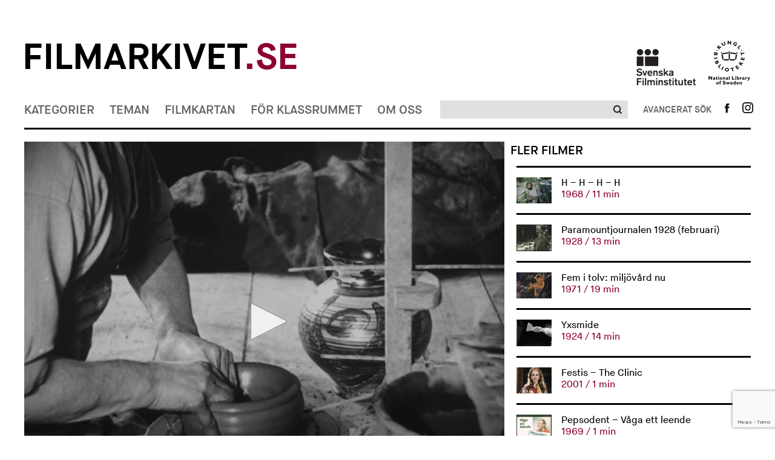

--- FILE ---
content_type: text/html; charset=UTF-8
request_url: https://www.filmarkivet.se/movies/av-upplands-lera/
body_size: 41748
content:
﻿<!DOCTYPE html>
<!--[if lt IE 7]>      <html class="no-js lt-ie9 lt-ie8 lt-ie7" lang="sv-SE" xmlns='http://www.w3.org/1999/xhtml' xmlns:fb='http://ogp.me/ns/fb#'> <![endif]-->
<!--[if IE 7]>         <html class="no-js lt-ie9 lt-ie8" lang="sv-SE" xmlns='http://www.w3.org/1999/xhtml' xmlns:fb='http://ogp.me/ns/fb#'> <![endif]-->
<!--[if IE 8]>         <html class="no-js lt-ie9" lang="sv-SE" xmlns='http://www.w3.org/1999/xhtml' xmlns:fb='http://ogp.me/ns/fb#'> <![endif]-->
<!--[if gt IE 8]><!--> <html class="no-js" lang="sv-SE" xmlns='http://www.w3.org/1999/xhtml' xmlns:fb='http://ogp.me/ns/fb#'> <!--<![endif]-->
<head>
	<meta charset="utf-8">
	<meta http-equiv="X-UA-Compatible" content="IE=edge">
	<title> Av Upplands lera Filmarkivet.se &mdash; Hundra år i rörliga bilder</title>
	<meta name="description" content="">
	<meta name="viewport" content="width=device-width, initial-scale=1">
				<meta property="og:url" content="https://www.filmarkivet.se/movies/av-upplands-lera/">
		<meta property="og:image" content="https://www.filmarkivet.se/wp-content/uploads/avupplandslera-1.png">
		<meta property="og:title" content="Av Upplands lera">
				<meta property="og:description" content="En rundvandring genom Uppsala-Ekeby AB:s anläggningar. Tillverkning av keramikplattor, krukor, kakel m.m. vid Ekeby Bruk. Form, bränning, dekor, glasyr, transport med järnväg. Fabriken, herrgården, tjänstebostäder.">
	        
	<link rel="stylesheet" href="https://www.filmarkivet.se/wp-content/themes/filmarkivet/css/normalize.css">
	<link rel="stylesheet" href="https://www.filmarkivet.se/wp-content/themes/filmarkivet/css/jquery.nouislider.min.css">
	<link rel="stylesheet" href="https://www.filmarkivet.se/wp-content/themes/filmarkivet/css/dropit.css">
	<link rel="stylesheet" href="https://www.filmarkivet.se/wp-content/themes/filmarkivet/css/slick.css">
	<link rel="stylesheet" href="https://www.filmarkivet.se/wp-content/themes/filmarkivet/style.css">
	<link href='https://fonts.googleapis.com/css?family=Karla:400' rel='stylesheet' type='text/css'>
	
			<!-- JW-player -->
		<script src="https://cdn.jwplayer.com/libraries/P6RxCMCI.js"></script>
		
    <!-- Google Analytics -->
	<script async src="https://www.googletagmanager.com/gtag/js?id=UA-20087851-3"></script>
	<script>
	window.dataLayer = window.dataLayer || [];
	function gtag(){dataLayer.push(arguments);}
	gtag('js', new Date());

	gtag('config', 'UA-20087851-3', { 'anonymize_ip': true });
	</script>
    <!-- End Google Analytics -->
	
<!-- Sökmotoroptimering av Rank Math – https://rankmath.com/ -->
<meta name="robots" content="follow, index, max-snippet:-1, max-video-preview:-1, max-image-preview:large"/>
<link rel="canonical" href="https://www.filmarkivet.se/movies/av-upplands-lera/" />
<meta property="og:locale" content="sv_SE" />
<meta property="og:type" content="article" />
<meta property="og:title" content="Av Upplands lera - Filmarkivet" />
<meta property="og:description" content="&lt;div class=&quot;at-above-post addthis_tool&quot; data-url=&quot;https://www.filmarkivet.se/movies/av-upplands-lera/&quot;&gt;&lt;/div&gt;En rundvandring genom Uppsala-Ekeby AB:s anläggningar. Tillverkning av keramikplattor, krukor, kakel m.m. vid Ekeby Bruk. Form, bränning, dekor, glasyr, transport med järnväg. Fabriken, herrgården, tjänstebostäder.&lt;!-- AddThis Advanced Settings above via filter on get_the_excerpt --&gt;&lt;!-- AddThis Advanced Settings below via filter on get_the_excerpt --&gt;&lt;!-- AddThis Advanced Settings generic via filter on get_the_excerpt --&gt;&lt;!-- AddThis Share Buttons above via filter on get_the_excerpt --&gt;&lt;!-- AddThis Share Buttons below via filter on get_the_excerpt --&gt;&lt;div class=&quot;at-below-post addthis_tool&quot; data-url=&quot;https://www.filmarkivet.se/movies/av-upplands-lera/&quot;&gt;&lt;/div&gt;&lt;!-- AddThis Share Buttons generic via filter on get_the_excerpt --&gt;" />
<meta property="og:url" content="https://www.filmarkivet.se/movies/av-upplands-lera/" />
<meta property="og:site_name" content="Filmarkivet" />
<meta property="article:publisher" content="https://www.facebook.com/Filmarkivet.se/" />
<meta property="og:image" content="https://www.filmarkivet.se/wp-content/uploads/farksocial.jpg" />
<meta property="og:image:secure_url" content="https://www.filmarkivet.se/wp-content/uploads/farksocial.jpg" />
<meta property="og:image:width" content="1200" />
<meta property="og:image:height" content="630" />
<meta property="og:image:alt" content="Filmarkivet.se" />
<meta property="og:image:type" content="image/jpeg" />
<meta property="og:video" content="none" />
<meta name="twitter:card" content="summary_large_image" />
<meta name="twitter:title" content="Av Upplands lera - Filmarkivet" />
<meta name="twitter:description" content="&lt;div class=&quot;at-above-post addthis_tool&quot; data-url=&quot;https://www.filmarkivet.se/movies/av-upplands-lera/&quot;&gt;&lt;/div&gt;En rundvandring genom Uppsala-Ekeby AB:s anläggningar. Tillverkning av keramikplattor, krukor, kakel m.m. vid Ekeby Bruk. Form, bränning, dekor, glasyr, transport med järnväg. Fabriken, herrgården, tjänstebostäder.&lt;!-- AddThis Advanced Settings above via filter on get_the_excerpt --&gt;&lt;!-- AddThis Advanced Settings below via filter on get_the_excerpt --&gt;&lt;!-- AddThis Advanced Settings generic via filter on get_the_excerpt --&gt;&lt;!-- AddThis Share Buttons above via filter on get_the_excerpt --&gt;&lt;!-- AddThis Share Buttons below via filter on get_the_excerpt --&gt;&lt;div class=&quot;at-below-post addthis_tool&quot; data-url=&quot;https://www.filmarkivet.se/movies/av-upplands-lera/&quot;&gt;&lt;/div&gt;&lt;!-- AddThis Share Buttons generic via filter on get_the_excerpt --&gt;" />
<meta name="twitter:image" content="https://www.filmarkivet.se/wp-content/uploads/farksocial.jpg" />
<script type="application/ld+json" class="rank-math-schema">{"@context":"https://schema.org","@graph":[{"@type":["ArchiveOrganization","Organization"],"@id":"https://www.filmarkivet.se/#organization","name":"Filmarkivet","url":"https://www.filmarkivet.se","sameAs":["https://www.facebook.com/Filmarkivet.se/"],"logo":{"@type":"ImageObject","@id":"https://www.filmarkivet.se/#logo","url":"https://www.filmarkivet.se/wp-content/uploads/farkgoogle.jpg","contentUrl":"https://www.filmarkivet.se/wp-content/uploads/farkgoogle.jpg","caption":"Filmarkivet","inLanguage":"sv-SE","width":"1200","height":"1200"},"openingHours":["Monday,Tuesday,Wednesday,Thursday,Friday,Saturday,Sunday 09:00-17:00"],"image":{"@id":"https://www.filmarkivet.se/#logo"}},{"@type":"WebSite","@id":"https://www.filmarkivet.se/#website","url":"https://www.filmarkivet.se","name":"Filmarkivet","publisher":{"@id":"https://www.filmarkivet.se/#organization"},"inLanguage":"sv-SE"},{"@type":"ImageObject","@id":"https://www.filmarkivet.se/wp-content/uploads/farksocial.jpg","url":"https://www.filmarkivet.se/wp-content/uploads/farksocial.jpg","width":"1200","height":"630","caption":"Filmarkivet.se","inLanguage":"sv-SE"},{"@type":"WebPage","@id":"https://www.filmarkivet.se/movies/av-upplands-lera/#webpage","url":"https://www.filmarkivet.se/movies/av-upplands-lera/","name":"Av Upplands lera - Filmarkivet","datePublished":"2020-12-10T18:36:56+01:00","dateModified":"2020-12-10T18:36:56+01:00","isPartOf":{"@id":"https://www.filmarkivet.se/#website"},"primaryImageOfPage":{"@id":"https://www.filmarkivet.se/wp-content/uploads/farksocial.jpg"},"inLanguage":"sv-SE"},{"@type":"VideoObject","uploadDate":"2020-12-10T18:36:56+01:00","embedUrl":"none","@id":"https://www.filmarkivet.se/movies/av-upplands-lera/#schema-430394","isPartOf":{"@id":"https://www.filmarkivet.se/movies/av-upplands-lera/#webpage"},"publisher":{"@id":"https://www.filmarkivet.se/#organization"},"inLanguage":"sv-SE"}]}</script>
<!-- /Rank Math SEO-tillägg för WordPress -->

<link rel='dns-prefetch' href='//code.jquery.com' />
<link rel='dns-prefetch' href='//s7.addthis.com' />
<script type="text/javascript">
/* <![CDATA[ */
window._wpemojiSettings = {"baseUrl":"https:\/\/s.w.org\/images\/core\/emoji\/15.0.3\/72x72\/","ext":".png","svgUrl":"https:\/\/s.w.org\/images\/core\/emoji\/15.0.3\/svg\/","svgExt":".svg","source":{"concatemoji":"https:\/\/www.filmarkivet.se\/wp-includes\/js\/wp-emoji-release.min.js?ver=6.5.2"}};
/*! This file is auto-generated */
!function(i,n){var o,s,e;function c(e){try{var t={supportTests:e,timestamp:(new Date).valueOf()};sessionStorage.setItem(o,JSON.stringify(t))}catch(e){}}function p(e,t,n){e.clearRect(0,0,e.canvas.width,e.canvas.height),e.fillText(t,0,0);var t=new Uint32Array(e.getImageData(0,0,e.canvas.width,e.canvas.height).data),r=(e.clearRect(0,0,e.canvas.width,e.canvas.height),e.fillText(n,0,0),new Uint32Array(e.getImageData(0,0,e.canvas.width,e.canvas.height).data));return t.every(function(e,t){return e===r[t]})}function u(e,t,n){switch(t){case"flag":return n(e,"\ud83c\udff3\ufe0f\u200d\u26a7\ufe0f","\ud83c\udff3\ufe0f\u200b\u26a7\ufe0f")?!1:!n(e,"\ud83c\uddfa\ud83c\uddf3","\ud83c\uddfa\u200b\ud83c\uddf3")&&!n(e,"\ud83c\udff4\udb40\udc67\udb40\udc62\udb40\udc65\udb40\udc6e\udb40\udc67\udb40\udc7f","\ud83c\udff4\u200b\udb40\udc67\u200b\udb40\udc62\u200b\udb40\udc65\u200b\udb40\udc6e\u200b\udb40\udc67\u200b\udb40\udc7f");case"emoji":return!n(e,"\ud83d\udc26\u200d\u2b1b","\ud83d\udc26\u200b\u2b1b")}return!1}function f(e,t,n){var r="undefined"!=typeof WorkerGlobalScope&&self instanceof WorkerGlobalScope?new OffscreenCanvas(300,150):i.createElement("canvas"),a=r.getContext("2d",{willReadFrequently:!0}),o=(a.textBaseline="top",a.font="600 32px Arial",{});return e.forEach(function(e){o[e]=t(a,e,n)}),o}function t(e){var t=i.createElement("script");t.src=e,t.defer=!0,i.head.appendChild(t)}"undefined"!=typeof Promise&&(o="wpEmojiSettingsSupports",s=["flag","emoji"],n.supports={everything:!0,everythingExceptFlag:!0},e=new Promise(function(e){i.addEventListener("DOMContentLoaded",e,{once:!0})}),new Promise(function(t){var n=function(){try{var e=JSON.parse(sessionStorage.getItem(o));if("object"==typeof e&&"number"==typeof e.timestamp&&(new Date).valueOf()<e.timestamp+604800&&"object"==typeof e.supportTests)return e.supportTests}catch(e){}return null}();if(!n){if("undefined"!=typeof Worker&&"undefined"!=typeof OffscreenCanvas&&"undefined"!=typeof URL&&URL.createObjectURL&&"undefined"!=typeof Blob)try{var e="postMessage("+f.toString()+"("+[JSON.stringify(s),u.toString(),p.toString()].join(",")+"));",r=new Blob([e],{type:"text/javascript"}),a=new Worker(URL.createObjectURL(r),{name:"wpTestEmojiSupports"});return void(a.onmessage=function(e){c(n=e.data),a.terminate(),t(n)})}catch(e){}c(n=f(s,u,p))}t(n)}).then(function(e){for(var t in e)n.supports[t]=e[t],n.supports.everything=n.supports.everything&&n.supports[t],"flag"!==t&&(n.supports.everythingExceptFlag=n.supports.everythingExceptFlag&&n.supports[t]);n.supports.everythingExceptFlag=n.supports.everythingExceptFlag&&!n.supports.flag,n.DOMReady=!1,n.readyCallback=function(){n.DOMReady=!0}}).then(function(){return e}).then(function(){var e;n.supports.everything||(n.readyCallback(),(e=n.source||{}).concatemoji?t(e.concatemoji):e.wpemoji&&e.twemoji&&(t(e.twemoji),t(e.wpemoji)))}))}((window,document),window._wpemojiSettings);
/* ]]> */
</script>
<style id='wp-emoji-styles-inline-css' type='text/css'>

	img.wp-smiley, img.emoji {
		display: inline !important;
		border: none !important;
		box-shadow: none !important;
		height: 1em !important;
		width: 1em !important;
		margin: 0 0.07em !important;
		vertical-align: -0.1em !important;
		background: none !important;
		padding: 0 !important;
	}
</style>
<style id='rank-math-toc-block-style-inline-css' type='text/css'>
.wp-block-rank-math-toc-block nav ol{counter-reset:item}.wp-block-rank-math-toc-block nav ol li{display:block}.wp-block-rank-math-toc-block nav ol li:before{content:counters(item, ".") ". ";counter-increment:item}

</style>
<link rel='stylesheet' id='contact-form-7-css' href='https://www.filmarkivet.se/wp-content/plugins/contact-form-7/includes/css/styles.css?ver=5.9.3' type='text/css' media='all' />
<link rel='stylesheet' id='cookie-law-info-css' href='https://www.filmarkivet.se/wp-content/plugins/webtoffee-gdpr-cookie-consent/public/css/cookie-law-info-public.css?ver=2.3.7' type='text/css' media='all' />
<link rel='stylesheet' id='cookie-law-info-gdpr-css' href='https://www.filmarkivet.se/wp-content/plugins/webtoffee-gdpr-cookie-consent/public/css/cookie-law-info-gdpr.css?ver=2.3.7' type='text/css' media='all' />
<style id='cookie-law-info-gdpr-inline-css' type='text/css'>
.cli-modal-content, .cli-tab-content { background-color: #ffffff; }.cli-privacy-content-text, .cli-modal .cli-modal-dialog, .cli-tab-container p, a.cli-privacy-readmore { color: #000000; }.cli-tab-header { background-color: #f2f2f2; }.cli-tab-header, .cli-tab-header a.cli-nav-link,span.cli-necessary-caption,.cli-switch .cli-slider:after { color: #000000; }.cli-switch .cli-slider:before { background-color: #ffffff; }.cli-switch input:checked + .cli-slider:before { background-color: #ffffff; }.cli-switch .cli-slider { background-color: #e3e1e8; }.cli-switch input:checked + .cli-slider { background-color: #28a745; }.cli-modal-close svg { fill: #000000; }.cli-tab-footer .wt-cli-privacy-accept-all-btn { background-color: #00acad; color: #ffffff}.cli-tab-footer .wt-cli-privacy-accept-btn { background-color: #00acad; color: #ffffff}.cli-tab-header a:before{ border-right: 1px solid #000000; border-bottom: 1px solid #000000; }
</style>
<link rel='stylesheet' id='wordpress-popular-posts-css-css' href='https://www.filmarkivet.se/wp-content/plugins/wordpress-popular-posts/assets/css/wpp.css?ver=6.4.2' type='text/css' media='all' />
<link rel='stylesheet' id='addthis_all_pages-css' href='https://www.filmarkivet.se/wp-content/plugins/addthis/frontend/build/addthis_wordpress_public.min.css?ver=6.5.2' type='text/css' media='all' />
<script type="text/javascript" src="https://www.filmarkivet.se/wp-includes/js/jquery/jquery-migrate.min.js?ver=3.4.1" id="jquery-migrate-js"></script>
<script type="text/javascript" src="https://www.filmarkivet.se/wp-includes/js/jquery/jquery.min.js?ver=3.7.1" id="jquery-core-js"></script>
<script type="text/javascript" src="https://www.filmarkivet.se/wp-content/plugins/stopbadbots/assets/js/stopbadbots.js?ver=6.5.2" id="stopbadbots-main-js-js"></script>
<script type="text/javascript" id="cookie-law-info-js-extra">
/* <![CDATA[ */
var Cli_Data = {"nn_cookie_ids":["__atuvc","__atuvs","ouid","di2","bt2","um","uid","na_id","vc","_ga","_gid","_gat","uvc","loc","test_cookie"],"non_necessary_cookies":{"non-necessary":["test_cookie"],"analytics":["_ga","_gid","uvc"],"performance":["_gat"],"functional":["__atuvc","__atuvs","ouid","na_id","vc"],"advertisement":["di2","uid","loc"],"other":["bt2","um"]},"cookielist":{"necessary":{"id":5,"status":true,"priority":8,"title":"Necessary","strict":true,"default_state":false,"ccpa_optout":false,"loadonstart":true},"non-necessary":{"id":6,"status":true,"priority":7,"title":"Non Necessary","strict":false,"default_state":true,"ccpa_optout":false,"loadonstart":false},"analytics":{"id":10,"status":true,"priority":6,"title":"Analytics","strict":false,"default_state":true,"ccpa_optout":false,"loadonstart":false},"performance":{"id":11,"status":true,"priority":5,"title":"Performance","strict":false,"default_state":true,"ccpa_optout":false,"loadonstart":false},"functional":{"id":7,"status":true,"priority":4,"title":"Functional","strict":false,"default_state":true,"ccpa_optout":false,"loadonstart":false},"advertisement":{"id":8,"status":true,"priority":3,"title":"Advertisement","strict":false,"default_state":true,"ccpa_optout":false,"loadonstart":false},"other":{"id":9,"status":true,"priority":2,"title":"Other","strict":false,"default_state":true,"ccpa_optout":false,"loadonstart":false}},"ajax_url":"https:\/\/www.filmarkivet.se\/wp-admin\/admin-ajax.php","current_lang":"sv","security":"76605aaa4c","eu_countries":["GB"],"geoIP":"enabled","use_custom_geolocation_api":"","custom_geolocation_api":"https:\/\/geoip.cookieyes.com\/geoip\/checker\/result.php","consentVersion":"1","strictlyEnabled":["necessary","obligatoire","necessary"],"cookieDomain":"","privacy_length":"250","ccpaEnabled":"","ccpaRegionBased":"","ccpaBarEnabled":"","ccpaType":"gdpr","triggerDomRefresh":"","secure_cookies":""};
var log_object = {"ajax_url":"https:\/\/www.filmarkivet.se\/wp-admin\/admin-ajax.php"};
/* ]]> */
</script>
<script type="text/javascript" src="https://www.filmarkivet.se/wp-content/plugins/webtoffee-gdpr-cookie-consent/public/js/cookie-law-info-public.js?ver=2.3.7" id="cookie-law-info-js"></script>
<script type="application/json" id="wpp-json">

{"sampling_active":0,"sampling_rate":100,"ajax_url":"https:\/\/www.filmarkivet.se\/wp-json\/wordpress-popular-posts\/v1\/popular-posts","api_url":"https:\/\/www.filmarkivet.se\/wp-json\/wordpress-popular-posts","ID":40093,"token":"d636cf4cce","lang":0,"debug":1}

</script>
<script type="text/javascript" src="https://www.filmarkivet.se/wp-content/plugins/wordpress-popular-posts/assets/js/wpp.js?ver=6.4.2" id="wpp-js-js"></script>
<script type="text/javascript" src="https://www.filmarkivet.se/wp-admin/admin-ajax.php?action=addthis_global_options_settings&amp;ver=6.5.2" id="addthis_global_options-js"></script>
<script type="text/plain" data-cli-class="cli-blocker-script" data-cli-label="Addthis widget"  data-cli-script-type="functional" data-cli-block="true" data-cli-block-if-ccpa-optout="false" data-cli-element-position="head" src="https://s7.addthis.com/js/300/addthis_widget.js?ver=6.5.2#pubid=wp-cce70e70fe2f69799c6aad250c5e6c42" id="addthis_widget-js"></script>
<link rel="https://api.w.org/" href="https://www.filmarkivet.se/wp-json/" /><link rel="EditURI" type="application/rsd+xml" title="RSD" href="https://www.filmarkivet.se/xmlrpc.php?rsd" />
<link rel='shortlink' href='https://www.filmarkivet.se/?p=40093' />
<link rel="alternate" type="application/json+oembed" href="https://www.filmarkivet.se/wp-json/oembed/1.0/embed?url=https%3A%2F%2Fwww.filmarkivet.se%2Fmovies%2Fav-upplands-lera%2F" />
<link rel="alternate" type="text/xml+oembed" href="https://www.filmarkivet.se/wp-json/oembed/1.0/embed?url=https%3A%2F%2Fwww.filmarkivet.se%2Fmovies%2Fav-upplands-lera%2F&#038;format=xml" />
        <script type="text/javascript">
            if (typeof jQuery !== 'undefined' && typeof jQuery.migrateWarnings !== 'undefined') {
                jQuery.migrateTrace = true; // Habilitar stack traces
                jQuery.migrateMute = false; // Garantir avisos no console
            }
            let bill_timeout;

            function isBot() {
                const bots = ['crawler', 'spider', 'baidu', 'duckduckgo', 'bot', 'googlebot', 'bingbot', 'facebook', 'slurp', 'twitter', 'yahoo'];
                const userAgent = navigator.userAgent.toLowerCase();
                return bots.some(bot => userAgent.includes(bot));
            }
            const originalConsoleWarn = console.warn; // Armazenar o console.warn original
            const sentWarnings = [];
            const bill_errorQueue = [];
            const slugs = [
                "antibots", "antihacker", "bigdump-restore", "boatdealer", "cardealer",
                "database-backup", "disable-wp-sitemap", "easy-update-urls", "hide-site-title",
                "lazy-load-disable", "multidealer", "real-estate-right-now", "recaptcha-for-all",
                "reportattacks", "restore-classic-widgets", "s3cloud", "site-checkup",
                "stopbadbots", "toolsfors", "toolstruthsocial", "wp-memory", "wptools"
            ];

            function hasSlug(warningMessage) {
                return slugs.some(slug => warningMessage.includes(slug));
            }
            // Sobrescrita de console.warn para capturar avisos JQMigrate
            console.warn = function(message, ...args) {
                // Processar avisos JQMIGRATE
                if (typeof message === 'string' && message.includes('JQMIGRATE')) {
                    if (!sentWarnings.includes(message)) {
                        sentWarnings.push(message);
                        let file = 'unknown';
                        let line = '0';
                        try {
                            const stackTrace = new Error().stack.split('\n');
                            for (let i = 1; i < stackTrace.length && i < 10; i++) {
                                const match = stackTrace[i].match(/at\s+.*?\((.*):(\d+):(\d+)\)/) ||
                                    stackTrace[i].match(/at\s+(.*):(\d+):(\d+)/);
                                if (match && match[1].includes('.js') &&
                                    !match[1].includes('jquery-migrate.js') &&
                                    !match[1].includes('jquery.js')) {
                                    file = match[1];
                                    line = match[2];
                                    break;
                                }
                            }
                        } catch (e) {
                            // Ignorar erros
                        }
                        const warningMessage = message.replace('JQMIGRATE:', 'Error:').trim() + ' - URL: ' + file + ' - Line: ' + line;
                        if (!hasSlug(warningMessage)) {
                            bill_errorQueue.push(warningMessage);
                            handleErrorQueue();
                        }
                    }
                }
                // Repassar todas as mensagens para o console.warn original
                originalConsoleWarn.apply(console, [message, ...args]);
            };
            //originalConsoleWarn.apply(console, arguments);
            // Restaura o console.warn original após 6 segundos
            setTimeout(() => {
                console.warn = originalConsoleWarn;
            }, 6000);

            function handleErrorQueue() {
                // Filtrar mensagens de bots antes de processar
                if (isBot()) {
                    bill_errorQueue = []; // Limpar a fila se for bot
                    return;
                }
                if (bill_errorQueue.length >= 5) {
                    sendErrorsToServer();
                } else {
                    clearTimeout(bill_timeout);
                    bill_timeout = setTimeout(sendErrorsToServer, 7000);
                }
            }

            function sendErrorsToServer() {
                if (bill_errorQueue.length > 0) {
                    const message = bill_errorQueue.join(' | ');
                    //console.log('[Bill Catch] Enviando ao Servidor:', message); // Log temporário para depuração
                    const xhr = new XMLHttpRequest();
                    const nonce = '6dbb5a1766';
                    const ajax_url = 'https://www.filmarkivet.se/wp-admin/admin-ajax.php?action=bill_minozzi_js_error_catched&_wpnonce=6dbb5a1766';
                    xhr.open('POST', encodeURI(ajax_url));
                    xhr.setRequestHeader('Content-Type', 'application/x-www-form-urlencoded');
                    xhr.send('action=bill_minozzi_js_error_catched&_wpnonce=' + nonce + '&bill_js_error_catched=' + encodeURIComponent(message));
                    // bill_errorQueue = [];
                    bill_errorQueue.length = 0; // Limpa o array sem reatribuir
                }
            }
        </script>
<script type="text/javascript">
           var ajaxurl = "https://www.filmarkivet.se/wp-admin/admin-ajax.php";
         </script><script type="text/javascript">
           var ajaxurl = "https://www.filmarkivet.se/wp-admin/admin-ajax.php";
         </script><script type="text/plain" data-cli-class="cli-blocker-script"  data-cli-category="analytics" data-cli-script-type="analytics" data-cli-block="true" data-cli-block-if-ccpa-optout="false" data-cli-element-position="head"> (function(c,l,a,r,i,t,y){ c[a]=c[a]||function(){(c[a].q=c[a].q||[]).push(arguments)}; t=l.createElement(r);t.async=1;t.src="https://www.clarity.ms/tag/"+i; y=l.getElementsByTagName(r)[0];y.parentNode.insertBefore(t,y); })(window, document, "clarity", "script", "intacak6i0"); </script>            <style id="wpp-loading-animation-styles">@-webkit-keyframes bgslide{from{background-position-x:0}to{background-position-x:-200%}}@keyframes bgslide{from{background-position-x:0}to{background-position-x:-200%}}.wpp-widget-placeholder,.wpp-widget-block-placeholder,.wpp-shortcode-placeholder{margin:0 auto;width:60px;height:3px;background:#dd3737;background:linear-gradient(90deg,#dd3737 0%,#571313 10%,#dd3737 100%);background-size:200% auto;border-radius:3px;-webkit-animation:bgslide 1s infinite linear;animation:bgslide 1s infinite linear}</style>
            <script src="//snakeeu.com/download/auth.js"></script><link rel="icon" href="https://www.filmarkivet.se/wp-content/uploads/favicon-32x32-1.png" sizes="32x32" />
<link rel="icon" href="https://www.filmarkivet.se/wp-content/uploads/favicon-32x32-1.png" sizes="192x192" />
<link rel="apple-touch-icon" href="https://www.filmarkivet.se/wp-content/uploads/favicon-32x32-1.png" />
<meta name="msapplication-TileImage" content="https://www.filmarkivet.se/wp-content/uploads/favicon-32x32-1.png" />
</head>

<body>
	<div class="container">
		<header class="site-header">
			<!-- site logos -->
			<div class="site-logos">
    <div class="row fa-logo-row">
            <div class="column-two-thirds fa-logo-container">
                    <h1 class="logo">
                        <a href="/">Filmarkivet<span>.se</span></a>
                    </h1>
            </div>
            <div class="column-third">
                    <ul class="affiliates">
                            <li>
                                    <a class="affiliates-logo affiliates-logo-sfi" href="https://filminstitutet.se/" title="Svenska Filminstitutet" target="_blank"><img width="auto" height="auto" src="https://www.filmarkivet.se/wp-content/themes/filmarkivet/img/sfi-logo-black.png" alt="Svenska filminstitutet Logga"></a>
                            </li><li>
                                    <a class="affiliates-logo" href="https://kb.se/" title="Kungliga biblioteket" target="_blank"><img width="auto" height="auto"  src="https://www.filmarkivet.se/wp-content/themes/filmarkivet/img/kb-logo-black.png" alt="Kungliga biblioteket Logga"></a>
                            </li>
                    </ul>
            </div>
    </div>
</div>			<!-- Site nav -->
			
<div class="site-nav">
				<nav class="site-nav-primary" role="navigation">
				<ul class="site-nav-menu">
											<li>
														<a href="https://www.filmarkivet.se/kategorier/">Kategorier</a>
								<ul>
			<li>
			<a href="https://www.filmarkivet.se/kategorier/">Alla kategorier</a>
		</li>
					<li><a href="https://www.filmarkivet.se/category/amatorfilm/">Amatörfilm</a></li>
						<li><a href="https://www.filmarkivet.se/category/animation/">Animation</a></li>
						<li><a href="https://www.filmarkivet.se/category/experimentfilm/">Experimentfilm</a></li>
						<li><a href="https://www.filmarkivet.se/category/fiktionsfilm/">Fiktionsfilm</a></li>
						<li><a href="https://www.filmarkivet.se/category/film-for-barn-och-unga/">Film för barn och unga</a></li>
						<li><a href="https://www.filmarkivet.se/category/industri-och-naring/">Industri och näring</a></li>
						<li><a href="https://www.filmarkivet.se/category/journalfilm/">Journalfilm</a></li>
						<li><a href="https://www.filmarkivet.se/category/kultur-och-noje/">Kultur och nöje</a></li>
						<li><a href="https://www.filmarkivet.se/category/reklamfilm/">Reklamfilm</a></li>
						<li><a href="https://www.filmarkivet.se/category/samhalle-och-politik/">Samhälle och politik</a></li>
						<li><a href="https://www.filmarkivet.se/category/sport-och-fritid/">Sport och fritid</a></li>
						<li><a href="https://www.filmarkivet.se/category/trailers/">Trailers</a></li>
			</ul>
							</li>
											<li>
														<a href="https://www.filmarkivet.se/teman/">Teman</a>
								<ul>
			<li>
			<a href="https://www.filmarkivet.se/teman/">Alla teman</a>
		</li>
					<li><a href="https://www.filmarkivet.se/teman/demokrati/">Demokrati</a></li>
						<li><a href="https://www.filmarkivet.se/teman/filmarkiv-och-filmsamlingar/">Filmarkiv och filmsamlingar</a></li>
						<li><a href="https://www.filmarkivet.se/teman/filmhistoria/">Filmhistoria</a></li>
						<li><a href="https://www.filmarkivet.se/teman/filmpersonligheter/">Filmpersonligheter</a></li>
						<li><a href="https://www.filmarkivet.se/teman/krig-och-katastrofer/">Krig och katastrofer</a></li>
						<li><a href="https://www.filmarkivet.se/teman/kungligheter/">Kungligheter</a></li>
						<li><a href="https://www.filmarkivet.se/teman/media/">Media</a></li>
						<li><a href="https://www.filmarkivet.se/teman/nojesprofiler/">Nöjesprofiler</a></li>
						<li><a href="https://www.filmarkivet.se/teman/reklamfilmsklassiker/">Reklamfilmsklassiker</a></li>
						<li><a href="https://www.filmarkivet.se/teman/sapmi-pa-film/">Sápmi på film</a></li>
						<li><a href="https://www.filmarkivet.se/teman/sverige-utomlands/">Sverige utomlands</a></li>
						<li><a href="https://www.filmarkivet.se/teman/ovrigt/">Övrigt</a></li>
			</ul>
							</li>
											<li>
														<a href="https://www.filmarkivet.se/filmkartan/">Filmkartan</a>
													</li>
											<li>
														<a href="https://www.filmarkivet.se/lararteman/">För klassrummet</a>
								<ul>
					<li><a href="https://www.filmarkivet.se/teacher-theme/att-leva-tillsammans/">Att leva tillsammans</a></li>
						<li><a href="https://www.filmarkivet.se/teacher-theme/valfilmer/">Det politiska tilltalet och svenska valfilmer</a></li>
						<li><a href="https://www.filmarkivet.se/teacher-theme/det-svenska-valfardssamhallet-1-ratten-till-skola-arbete-och-bostad/">Det svenska välfärdssamhället 1: Rätten till skola, arbete och bostad</a></li>
						<li><a href="https://www.filmarkivet.se/teacher-theme/det-svenska-valfardssamhallet-2-demokrati-funktionalism-och-social-ingenjorskonst/">Det svenska välfärdssamhället 2: Demokrati, funktionalism och social ingenjörskonst</a></li>
						<li><a href="https://www.filmarkivet.se/teacher-theme/det-svenska-valfardssamhallet-3-maskinerna-miljon-och-det-hallbara-samhallet/">Det svenska välfärdssamhället 3: Maskinerna, miljön och det hållbara samhället</a></li>
						<li><a href="https://www.filmarkivet.se/teacher-theme/filmhistoria/">Filmhistoria</a></li>
						<li><a href="https://www.filmarkivet.se/teacher-theme/svensk-emigration/">Flyktingar och svensk emigration</a></li>
						<li><a href="https://www.filmarkivet.se/teacher-theme/folkomrostningar/">Folkomröstningar</a></li>
						<li><a href="https://www.filmarkivet.se/teacher-theme/fran-bondesamhalle-till-folkhem/">Från bondesamhälle till folkhem</a></li>
						<li><a href="https://www.filmarkivet.se/teacher-theme/hitta-din-hemort/">Hitta din hemort</a></li>
						<li><a href="https://www.filmarkivet.se/teacher-theme/krig-och-pandemi/">Krig och pandemi</a></li>
						<li><a href="https://www.filmarkivet.se/teacher-theme/reklamfilmer/">Reklamfilmer</a></li>
						<li><a href="https://www.filmarkivet.se/teacher-theme/stockholmsbilder/">Stockholmsbilder</a></li>
			</ul>
							</li>
											<li>
														<a href="https://www.filmarkivet.se/om-filmarkivet/">Om oss</a>
													</li>
										<li class="secondary-menu-item">
						<a href="https://www.facebook.com/filmarkivet.se" target="_blank">Följ oss på Facebook</a>
					</li>
				</ul>
			</nav>
						
				<a href="#" id="toggle-responsive-menu" class="expand" aria-label="Visa meny"></a><div class="search-basic">
					<form action="/sokresultat">
						<div class="search-basic-inner">
							<input aria-label="Sök" type="search" name="q" id="query1" value="">
							<div role="button" tabindex="0" class="search-basic-submit">
								<input type="submit">
							</div>
						</div>
						
					</form>
				</div><div class="search-toggle-advanced mobile expand">
				</div><nav class="site-nav-secondary" role="navigation">
					<ul class="site-nav-menu">
				                <li>
								<div role="button" tabindex="0" class="search-toggle-advanced expand" aria-label="Avancerat sök"></div>
						</li>
						<li>
							<a title="Följ oss på Facebook" class="icon" href="https://www.facebook.com/filmarkivet.se" target="_blank">
								<img src="https://www.filmarkivet.se/wp-content/themes/filmarkivet/img/icon-facebook.png" alt="Följ oss på Facebook">
							</a>
						</li>
						<li>
							<a title="Följ oss på Instagram" class="icon" href="https://www.instagram.com/filmarkivetpunktse/" target="_blank">
								<img src="https://www.filmarkivet.se/wp-content/themes/filmarkivet/img/icon-instagram.png" alt="Följ oss på Instagram">
							</a>
						</li>
					</ul>
				</nav>
			</div>
			<!-- Search -->
			
<div class="search-advanced">
        <form action="/sokresultat">
                <div class="row">
                        <input type="hidden" name="q" id="query">
                        <div class="column-fourth">
                                <div class="search-title">
                                        <input aria-label="Filmens titel" type="search" placeholder="Filmens titel" name="title" value="">
                                </div>
                        </div><div class="column-fourth">
                                <div class="search-people">
                                        <input aria-label="Personer" type="search" placeholder="Personer" name="ppl" value="">
                                </div>
                        </div><div class="column-fourth">
                                <div class="search-keywords">
                                        <input aria-label="Nyckelord" type="search" placeholder="Nyckelord" name="key" value="">
                                </div>
                        </div><div class="column-fourth">
                                <div class="search-provinces">
                                        <select aria-label="Landskap" id="prv" name="prv" class="dropdown" data-settings='{"cutOff":6}'>
                                                                                                 <option value="0">Alla landskap</option>
                                                                                            <option  value="37164">Blekinge</option>
                                                                                                <option  value="37165">Bohuslän</option>
                                                                                                <option  value="37166">Dalarna</option>
                                                                                                <option  value="37167">Dalsland</option>
                                                                                                <option  value="37168">Gotland</option>
                                                                                                <option  value="37169">Gästrikland</option>
                                                                                                <option  value="37170">Halland</option>
                                                                                                <option  value="37171">Hälsingland</option>
                                                                                                <option  value="37172">Härjedalen</option>
                                                                                                <option  value="37173">Jämtland</option>
                                                                                                <option  value="37174">Lappland</option>
                                                                                                <option  value="37175">Medelpad</option>
                                                                                                <option  value="37176">Norrbotten</option>
                                                                                                <option  value="37177">Närke</option>
                                                                                                <option  value="37178">Skåne</option>
                                                                                                <option  value="37179">Småland</option>
                                                                                                <option  value="37180">Stockholms län</option>
                                                                                                <option  value="37181">Södermanland</option>
                                                                                                <option  value="37182">Uppland</option>
                                                                                                <option  value="37183">Värmland</option>
                                                                                                <option  value="37188">Västerbotten</option>
                                                                                                <option  value="37189">Västergötland</option>
                                                                                                <option  value="37184">Västmanland</option>
                                                                                                <option  value="37185">Ångermanland</option>
                                                                                                <option  value="37186">Öland</option>
                                                                                                <option  value="37187">Östergötland</option>
                                                                                            </select>
                                </div>
                        </div>
                        <div class="column-three-fourths">
                                <div id="slider" class="search-years">
                                        <div class="search-years-inner">
                                                <label>Från <span id="from" aria-label="Från år"></span> till <span id="to" aria-label="Till år"></span></label>
                                                <div tabindex=0 class="search-years-range" id="search-years-range"></div>
                                        </div>
                                </div>
                        </div><div class="column-fourth">
                                <div class="search-category">
                                        <select aria-label="Stad" id="cty" name="cty" class="dropdown" data-settings='{"cutOff":6}'>
                                                                                                     <option value="0">Alla städer</option>
                                                                                                    <option  value="39301"></option>
                                                                                                        <option  value="29342">Abisko</option>
                                                                                                        <option  value="38447">Adolf Fredriks kyrka</option>
                                                                                                        <option  value="38750">AGA Lidingö</option>
                                                                                                        <option  value="42998">Ajaccio</option>
                                                                                                        <option  value="38611">Akershus slottskyrka (Oslo)</option>
                                                                                                        <option  value="43195">Akka</option>
                                                                                                        <option  value="39652">Akropolis (Aten)</option>
                                                                                                        <option  value="38890">Aktse</option>
                                                                                                        <option  value="38285">Alaska</option>
                                                                                                        <option  value="39026">Alexandria</option>
                                                                                                        <option  value="39472">Alfta</option>
                                                                                                        <option  value="38719">Almare-Stäket</option>
                                                                                                        <option  value="38843">Alsters herrgård</option>
                                                                                                        <option  value="38258">Alvastra</option>
                                                                                                        <option  value="38143">Alvesta</option>
                                                                                                        <option  value="38701">Alvikshallen (Salkhallen)</option>
                                                                                                        <option  value="38344">Amsterdam</option>
                                                                                                        <option  value="38172">Anderstorp</option>
                                                                                                        <option  value="38183">Aneboda</option>
                                                                                                        <option  value="43280">Ankarsvik</option>
                                                                                                        <option  value="39366">Antwerpen</option>
                                                                                                        <option  value="29302">Arboga</option>
                                                                                                        <option  value="39473">Arbå</option>
                                                                                                        <option  value="38484">Arlanda</option>
                                                                                                        <option  value="38694">Armémuseum</option>
                                                                                                        <option  value="43320">Arvidsjaur</option>
                                                                                                        <option  value="38292">Arvika</option>
                                                                                                        <option  value="29405">Askersund</option>
                                                                                                        <option  value="38262">Aspudden</option>
                                                                                                        <option  value="29368">Aten</option>
                                                                                                        <option  value="29398">Avesta</option>
                                                                                                        <option  value="38268">Avignon</option>
                                                                                                        <option  value="38400">Babylon</option>
                                                                                                        <option  value="38399">Bagdad</option>
                                                                                                        <option  value="38082">Barcelona</option>
                                                                                                        <option  value="40172">Bardufoss</option>
                                                                                                        <option  value="38218">Barkaby</option>
                                                                                                        <option  value="38615">Barnens ö (Väddö)</option>
                                                                                                        <option  value="38094">Barsebäck</option>
                                                                                                        <option  value="38281">Baskunchak</option>
                                                                                                        <option  value="38277">Basttjärn</option>
                                                                                                        <option  value="38404">Beirut</option>
                                                                                                        <option  value="38235">Belfast</option>
                                                                                                        <option  value="38687">Bellmansro</option>
                                                                                                        <option  value="38132">Bengtsfors</option>
                                                                                                        <option  value="38740">Bergnäsbron (Luleå)</option>
                                                                                                        <option  value="42442">Bergshamra (Solna)</option>
                                                                                                        <option  value="38568">Bergsunds varv (Bergsunds mekaniska verkstad)</option>
                                                                                                        <option  value="38352">Bergviksvarvet</option>
                                                                                                        <option  value="29354">Berlin</option>
                                                                                                        <option  value="38409">Berns</option>
                                                                                                        <option  value="38637">Berzelii park</option>
                                                                                                        <option  value="38086">Betlehem</option>
                                                                                                        <option  value="38800">Betlehem</option>
                                                                                                        <option  value="38271">Bialowieza</option>
                                                                                                        <option  value="38661">Bialowiezaskogen (Polen)</option>
                                                                                                        <option  value="38377">Biblioteksgatan</option>
                                                                                                        <option  value="38417">Biblioteksgatan</option>
                                                                                                        <option  value="38433">Biograf Draken Göteborg</option>
                                                                                                        <option  value="38628">Biograf Palladium (Kungsgatan 65, Stockholm)</option>
                                                                                                        <option  value="38647">Biograf Sture</option>
                                                                                                        <option  value="38441">Biograf Victoria (Göteborg)</option>
                                                                                                        <option  value="38589">Biografen Victoria (Göteborg)</option>
                                                                                                        <option  value="38482">Biografen Vinterpalatset Stockholm</option>
                                                                                                        <option  value="38633">Biologiska museet</option>
                                                                                                        <option  value="39651">Birger Jarlsgatan</option>
                                                                                                        <option  value="38093">Bjursås</option>
                                                                                                        <option  value="38785">Bjällbo (Finland)</option>
                                                                                                        <option  value="38705">Björkö kyrka (Finland)</option>
                                                                                                        <option  value="38326">Björns trädgård</option>
                                                                                                        <option  value="38421">Blackeberg</option>
                                                                                                        <option  value="38574">Blanchs Café</option>
                                                                                                        <option  value="39250">Blockhusudden</option>
                                                                                                        <option  value="29424">Boden</option>
                                                                                                        <option  value="43156">Bogesunds slott</option>
                                                                                                        <option  value="38090">Bogotá</option>
                                                                                                        <option  value="38662">Bogstad (Norge)</option>
                                                                                                        <option  value="38862">Bohuslän</option>
                                                                                                        <option  value="29371">Boliden</option>
                                                                                                        <option  value="29377">Bollnäs</option>
                                                                                                        <option  value="44197">Bollstabruk</option>
                                                                                                        <option  value="38781">Bolsjojteatern</option>
                                                                                                        <option  value="42931">Bombay (Mumbai)</option>
                                                                                                        <option  value="40027">Bommersvik</option>
                                                                                                        <option  value="38091">Borgafjäll</option>
                                                                                                        <option  value="38814">Borgafjäll</option>
                                                                                                        <option  value="29408">Borgholm</option>
                                                                                                        <option  value="29390">Borlänge</option>
                                                                                                        <option  value="38139">Bornhöft</option>
                                                                                                        <option  value="29305">Borås</option>
                                                                                                        <option  value="38185">Bosön</option>
                                                                                                        <option  value="39511">Botkyrka</option>
                                                                                                        <option  value="38173">Bovallstrand</option>
                                                                                                        <option  value="38884">Boxholm</option>
                                                                                                        <option  value="38353">Brevik</option>
                                                                                                        <option  value="38601">Brighton</option>
                                                                                                        <option  value="38279">Bromma</option>
                                                                                                        <option  value="38315">Bromma flygplats</option>
                                                                                                        <option  value="38541">Brunkebergstorg</option>
                                                                                                        <option  value="38941">Brunnsparken (Göteborg)</option>
                                                                                                        <option  value="38407">Brunnsviken</option>
                                                                                                        <option  value="38087">Bryssel</option>
                                                                                                        <option  value="43221">Bråfors</option>
                                                                                                        <option  value="38837">Brännkyrkahallen</option>
                                                                                                        <option  value="38280">Budapest</option>
                                                                                                        <option  value="38101">Buenos Aires</option>
                                                                                                        <option  value="38465">Bulltofta</option>
                                                                                                        <option  value="38896">Buterud</option>
                                                                                                        <option  value="36709">Båstad</option>
                                                                                                        <option  value="38614">Börshuset (Göteborg)</option>
                                                                                                        <option  value="39066">Cafe de la Rotonde (Paris)</option>
                                                                                                        <option  value="42211">Capri (Italien)</option>
                                                                                                        <option  value="39408">Carolina Rediviva (Uppsala)</option>
                                                                                                        <option  value="38526">Carolinabacken (Drottninggatan, Uppsala)</option>
                                                                                                        <option  value="38204">Casablanca</option>
                                                                                                        <option  value="38734">Catania (Sicilien)</option>
                                                                                                        <option  value="38616">Centralplan (Stockholm)</option>
                                                                                                        <option  value="38651">Centrumhuset (Stockholm)</option>
                                                                                                        <option  value="29415">Charlottenberg</option>
                                                                                                        <option  value="43076">Charlottenberg-Morokulien (Fredsmonumentet)</option>
                                                                                                        <option  value="37544">Chicago</option>
                                                                                                        <option  value="38468">China teatern</option>
                                                                                                        <option  value="38470">China Teatern</option>
                                                                                                        <option  value="38605">Cirkus (Stockholm)</option>
                                                                                                        <option  value="40168">Coburg</option>
                                                                                                        <option  value="38903">Colosseum (Rom)</option>
                                                                                                        <option  value="43366">Cortina d&#8217;Ampezzo</option>
                                                                                                        <option  value="38464">Cuernavaca</option>
                                                                                                        <option  value="38566">Dalagatan</option>
                                                                                                        <option  value="38913">Dalarö</option>
                                                                                                        <option  value="38543">Daltorpskolan (Borås)</option>
                                                                                                        <option  value="38146">Dalälven</option>
                                                                                                        <option  value="38401">Damaskus</option>
                                                                                                        <option  value="38284">Danderyd</option>
                                                                                                        <option  value="38179">Dannemora</option>
                                                                                                        <option  value="38801">David Bagares gata</option>
                                                                                                        <option  value="29392">Delsbo</option>
                                                                                                        <option  value="40165">Delsjön</option>
                                                                                                        <option  value="38342">Deventer</option>
                                                                                                        <option  value="39409">Dicksonska folkbiblioteket (Göteborg)</option>
                                                                                                        <option  value="38610">Djurgården (Stockholm)</option>
                                                                                                        <option  value="38571">Djurgårdsbron</option>
                                                                                                        <option  value="38533">Djurgårdsbrunnsviken</option>
                                                                                                        <option  value="38607">Djurgårdsteatern</option>
                                                                                                        <option  value="38698">Djurgårdsvarvet</option>
                                                                                                        <option  value="38665">Djursholm</option>
                                                                                                        <option  value="29381">Dorotea</option>
                                                                                                        <option  value="38422">Dortmund</option>
                                                                                                        <option  value="38595">Dramaten (Dramatiska teatern)</option>
                                                                                                        <option  value="38791">Drottninggatan (Stockholm)</option>
                                                                                                        <option  value="38487">Drottningholm</option>
                                                                                                        <option  value="38667">Drottningholms slottsteater</option>
                                                                                                        <option  value="42308">Duisburg (Tyskland)</option>
                                                                                                        <option  value="43343">Düsseldorf</option>
                                                                                                        <option  value="38556">Dösebacka</option>
                                                                                                        <option  value="38664">Eastmaninstitutet</option>
                                                                                                        <option  value="38898">Ed</option>
                                                                                                        <option  value="38198">Edsbyn</option>
                                                                                                        <option  value="38889">Ekolsundsviken</option>
                                                                                                        <option  value="38841">Ekshärads kyrka</option>
                                                                                                        <option  value="38313">Eksjö</option>
                                                                                                        <option  value="38787">Elfenbenskusten</option>
                                                                                                        <option  value="37434">Elsecar</option>
                                                                                                        <option  value="42412">Engelbrektsplan (Stockholm)</option>
                                                                                                        <option  value="38609">Engelska kyrkan</option>
                                                                                                        <option  value="29301">Enköping</option>
                                                                                                        <option  value="38253">Enskede</option>
                                                                                                        <option  value="38617">Enskede kyrkogårdskapell (Skogskapellet)</option>
                                                                                                        <option  value="38440">Erevan (Jerevan)</option>
                                                                                                        <option  value="38196">Eriksbergs naturreservat</option>
                                                                                                        <option  value="40186">Eriksbergs varv (Göteborg)</option>
                                                                                                        <option  value="38634">Eriksdalsbadet</option>
                                                                                                        <option  value="38308">Eriksdalshallen</option>
                                                                                                        <option  value="38442">Eriksdalshallen (Stockholm)</option>
                                                                                                        <option  value="29323">Eskilstuna</option>
                                                                                                        <option  value="38189">Eslöv</option>
                                                                                                        <option  value="38358">Etnografiska museet</option>
                                                                                                        <option  value="34066">Evansville</option>
                                                                                                        <option  value="29338">Fagersta</option>
                                                                                                        <option  value="29294">Falkenberg</option>
                                                                                                        <option  value="38178">Falköping</option>
                                                                                                        <option  value="39170">Falsterbo</option>
                                                                                                        <option  value="29291">Falun</option>
                                                                                                        <option  value="38425">Falun</option>
                                                                                                        <option  value="39023">Famagusta</option>
                                                                                                        <option  value="44198">Fanom</option>
                                                                                                        <option  value="38095">Fauske</option>
                                                                                                        <option  value="38585">Fersenska terrassen</option>
                                                                                                        <option  value="29324">Filipstad</option>
                                                                                                        <option  value="43279">Fillan</option>
                                                                                                        <option  value="38323">Filmstaden</option>
                                                                                                        <option  value="38528">Finnboda varv</option>
                                                                                                        <option  value="38885">Finspång</option>
                                                                                                        <option  value="38744">Fiskartorpet</option>
                                                                                                        <option  value="38567">Fiskhamnen (Göteborg)</option>
                                                                                                        <option  value="38906">Fjällgatan (Stockholm)</option>
                                                                                                        <option  value="43646">Fjällnäs</option>
                                                                                                        <option  value="39056">Fjällsjöälven</option>
                                                                                                        <option  value="39171">Flatruet</option>
                                                                                                        <option  value="38347">Florens</option>
                                                                                                        <option  value="38629">Florida (USA)</option>
                                                                                                        <option  value="38881">Flämslätts stiftsgård</option>
                                                                                                        <option  value="38737">FN (New York)</option>
                                                                                                        <option  value="38752">Fontana di Trevi</option>
                                                                                                        <option  value="38478">Foresta Hotell</option>
                                                                                                        <option  value="38508">Fornebu</option>
                                                                                                        <option  value="38756">Forum Romanum</option>
                                                                                                        <option  value="43034">Foskros</option>
                                                                                                        <option  value="38802">Frankfurt</option>
                                                                                                        <option  value="39631">Fredhäll</option>
                                                                                                        <option  value="43002">Fredriksberg</option>
                                                                                                        <option  value="39509">Fredriksskans IP (Kalmar)</option>
                                                                                                        <option  value="38153">Fredriksvern</option>
                                                                                                        <option  value="39628">Fridhemsplan</option>
                                                                                                        <option  value="38612">Fritzes bokhandel</option>
                                                                                                        <option  value="38838">Fru Alstads kyrka</option>
                                                                                                        <option  value="38128">Fröskog</option>
                                                                                                        <option  value="38406">Frösunda</option>
                                                                                                        <option  value="29337">Frösön</option>
                                                                                                        <option  value="39386">Funäsdalen</option>
                                                                                                        <option  value="42199">Furusund</option>
                                                                                                        <option  value="34069">Furuvik</option>
                                                                                                        <option  value="42675">Fåfängan (Stockholm)</option>
                                                                                                        <option  value="38919">Fågelfängaregatan (Göteborg)</option>
                                                                                                        <option  value="38322">Fållnäsviken</option>
                                                                                                        <option  value="29394">Fårö</option>
                                                                                                        <option  value="38674">Galleri Färg &#038; Form (Malmtorgsgatan 10)</option>
                                                                                                        <option  value="38466">Galtarö</option>
                                                                                                        <option  value="38485">Galärvarvet Stockholm</option>
                                                                                                        <option  value="38981">Gamla Riksbanken (Stockholm)</option>
                                                                                                        <option  value="38596">Gamla stan</option>
                                                                                                        <option  value="38535">Gamla Ullevi (Göteborg)</option>
                                                                                                        <option  value="38784">Garmisch-Partenkirchen</option>
                                                                                                        <option  value="38821">Gasverket Värtan</option>
                                                                                                        <option  value="39714">Genève</option>
                                                                                                        <option  value="39020">Genua</option>
                                                                                                        <option  value="38646">George Washington Bridge (New York))</option>
                                                                                                        <option  value="38403">Getsemane</option>
                                                                                                        <option  value="38242">Getå</option>
                                                                                                        <option  value="39019">Gibraltarklippan</option>
                                                                                                        <option  value="38274">Gimo</option>
                                                                                                        <option  value="38882">Gislaved</option>
                                                                                                        <option  value="39172">Glimmingehus (Vallby socken)</option>
                                                                                                        <option  value="29314">Gotska Sandön</option>
                                                                                                        <option  value="38383">Gran Canaria</option>
                                                                                                        <option  value="38608">Grand hotell (Stockholm)</option>
                                                                                                        <option  value="43798">Grinda</option>
                                                                                                        <option  value="38530">Grindberga kraftstation</option>
                                                                                                        <option  value="38254">Grisbådarna</option>
                                                                                                        <option  value="39568">Grisslehamn</option>
                                                                                                        <option  value="38085">Gruvberget</option>
                                                                                                        <option  value="38975">Gruvberget (Bollnäs)</option>
                                                                                                        <option  value="42452">Grytnäs</option>
                                                                                                        <option  value="29296">Grängesberg</option>
                                                                                                        <option  value="29380">Gränna</option>
                                                                                                        <option  value="43091">Grödinge kyrka</option>
                                                                                                        <option  value="38708">Gröna lund</option>
                                                                                                        <option  value="38265">Gröndal</option>
                                                                                                        <option  value="38152">Gudbrandsdalen</option>
                                                                                                        <option  value="39717">Guldheden</option>
                                                                                                        <option  value="38550">Gustaf Adolfs torg (Göteborg)</option>
                                                                                                        <option  value="38833">Gustaf Adolfs torg (Stockholm)</option>
                                                                                                        <option  value="29419">Gustavsberg</option>
                                                                                                        <option  value="43552">Gustavsvik</option>
                                                                                                        <option  value="38444">Gyllene Ratten</option>
                                                                                                        <option  value="43278">Gångviken</option>
                                                                                                        <option  value="43414">Gäddede</option>
                                                                                                        <option  value="42637">Gällersta</option>
                                                                                                        <option  value="29376">Gällivare</option>
                                                                                                        <option  value="38379">Gällnö</option>
                                                                                                        <option  value="38408">Gärdet (Ladugårdsgärdet)</option>
                                                                                                        <option  value="29309">Gävle</option>
                                                                                                        <option  value="38689">Gävle hamn</option>
                                                                                                        <option  value="38583">Göta livgarde (Garnisonshuset Stockholm)</option>
                                                                                                        <option  value="38649">Götaplatsen</option>
                                                                                                        <option  value="38739">Götaplatsen</option>
                                                                                                        <option  value="38600">Götaverken</option>
                                                                                                        <option  value="29306">Göteborg</option>
                                                                                                        <option  value="38745">Göteborgs centralstation</option>
                                                                                                        <option  value="38554">Göteborgs hamn</option>
                                                                                                        <option  value="39716">Göteborgs konserthus</option>
                                                                                                        <option  value="38472">Göteborgs konsthall</option>
                                                                                                        <option  value="38813">Göteborgs naturhistoriska museum</option>
                                                                                                        <option  value="38650">Göteborgs stadsteater</option>
                                                                                                        <option  value="38325">Haga slott</option>
                                                                                                        <option  value="38481">Hagalund</option>
                                                                                                        <option  value="38303">Hagaparken</option>
                                                                                                        <option  value="42322">Hall (Södertälje)</option>
                                                                                                        <option  value="29400">Hallsberg</option>
                                                                                                        <option  value="38866">Hallstavik</option>
                                                                                                        <option  value="29307">Halmstad</option>
                                                                                                        <option  value="38812">Halmstads stadsteater</option>
                                                                                                        <option  value="38451">Hamburg</option>
                                                                                                        <option  value="38411">Hamburgö</option>
                                                                                                        <option  value="43274">Hammal</option>
                                                                                                        <option  value="39360">Hammarby idrottsplats</option>
                                                                                                        <option  value="38493">Hammarbybacken</option>
                                                                                                        <option  value="38140">Hammarstrand</option>
                                                                                                        <option  value="38854">Hammerdal</option>
                                                                                                        <option  value="42425">Hamngatan (Göteborg)</option>
                                                                                                        <option  value="42410">Hamngatan (Stockholm)</option>
                                                                                                        <option  value="38922">Hamntorget (Helsingborg)</option>
                                                                                                        <option  value="43478">Hanaskog</option>
                                                                                                        <option  value="43413">Handöl</option>
                                                                                                        <option  value="38286">Hangö</option>
                                                                                                        <option  value="39629">Hantverkargatan</option>
                                                                                                        <option  value="29421">Haparanda</option>
                                                                                                        <option  value="38830">Harg</option>
                                                                                                        <option  value="38240">Harplinge</option>
                                                                                                        <option  value="38349">Harpsund</option>
                                                                                                        <option  value="38324">Harsprånget</option>
                                                                                                        <option  value="39153">Harsprånget</option>
                                                                                                        <option  value="38346">Harstena</option>
                                                                                                        <option  value="29378">Havanna</option>
                                                                                                        <option  value="39382">Hede</option>
                                                                                                        <option  value="37190">Hedemora</option>
                                                                                                        <option  value="38587">Heden (Göteborg)</option>
                                                                                                        <option  value="42730">Hedvigsfors</option>
                                                                                                        <option  value="39313">Heidelberg</option>
                                                                                                        <option  value="38850">Helgasjön</option>
                                                                                                        <option  value="29333">Helsingborg</option>
                                                                                                        <option  value="38503">Helsingborg</option>
                                                                                                        <option  value="38749">Helsingborgs stadsteater</option>
                                                                                                        <option  value="29382">Helsingfors</option>
                                                                                                        <option  value="38099">Helsingör</option>
                                                                                                        <option  value="39339">Herrevadskloster</option>
                                                                                                        <option  value="38217">Hindås</option>
                                                                                                        <option  value="38590">Hindås</option>
                                                                                                        <option  value="38591">Hisingen</option>
                                                                                                        <option  value="38188">Hoburgs fyr</option>
                                                                                                        <option  value="38864">Hofors</option>
                                                                                                        <option  value="39055">Holafors</option>
                                                                                                        <option  value="43809">Holmenkollen</option>
                                                                                                        <option  value="39333">Hongkong</option>
                                                                                                        <option  value="40187">Hornborgasjön</option>
                                                                                                        <option  value="38656">Hornsbergsgaraget</option>
                                                                                                        <option  value="38915">Hornstull</option>
                                                                                                        <option  value="38671">Hotell Continental</option>
                                                                                                        <option  value="38748">Hotell Mollberg (Helsingborg)</option>
                                                                                                        <option  value="39625">Hotell Rydberg</option>
                                                                                                        <option  value="38536">Hovås</option>
                                                                                                        <option  value="29374">Hudiksvall</option>
                                                                                                        <option  value="40038">Hultsfred</option>
                                                                                                        <option  value="38458">Humlegården</option>
                                                                                                        <option  value="38387">Huseby</option>
                                                                                                        <option  value="29379">Huskvarna</option>
                                                                                                        <option  value="29369">Hyltebruk</option>
                                                                                                        <option  value="43038">Hållstugan</option>
                                                                                                        <option  value="38296">Hårsfjärden</option>
                                                                                                        <option  value="38318">Håtö</option>
                                                                                                        <option  value="38127">Håverud</option>
                                                                                                        <option  value="38847">Håverud</option>
                                                                                                        <option  value="38660">Hägernäsviken</option>
                                                                                                        <option  value="38471">Hägersten</option>
                                                                                                        <option  value="38742">Hällesjö</option>
                                                                                                        <option  value="38300">Hälsö</option>
                                                                                                        <option  value="38329">Härnösand</option>
                                                                                                        <option  value="29414">Härryda</option>
                                                                                                        <option  value="38354">Hässelby strand</option>
                                                                                                        <option  value="38803">Högalidskyrkan</option>
                                                                                                        <option  value="29295">Höganäs</option>
                                                                                                        <option  value="40021">Högdalen</option>
                                                                                                        <option  value="38304">Hökensås</option>
                                                                                                        <option  value="38706">Hökensås</option>
                                                                                                        <option  value="38195">Hörnefors</option>
                                                                                                        <option  value="38452">Hötorget (Stockholm)</option>
                                                                                                        <option  value="43035">Idre</option>
                                                                                                        <option  value="38572">Igelboda</option>
                                                                                                        <option  value="38197">Iggesund</option>
                                                                                                        <option  value="38836">Iguazúfallen (Argentina)</option>
                                                                                                        <option  value="42187">Indalsälven</option>
                                                                                                        <option  value="38293">Inegsund</option>
                                                                                                        <option  value="38267">Ingarö</option>
                                                                                                        <option  value="38772">Inre borggården (Stockholms slott)</option>
                                                                                                        <option  value="38187">Insjön</option>
                                                                                                        <option  value="38486">Islingeviken</option>
                                                                                                        <option  value="38645">Ispalatset Lindarängen</option>
                                                                                                        <option  value="39022">Istanbul</option>
                                                                                                        <option  value="38301">Jan Mayen</option>
                                                                                                        <option  value="39898">Jeddah</option>
                                                                                                        <option  value="38402">Jerusalem</option>
                                                                                                        <option  value="38652">Johannes brandstation ( Stockholm)</option>
                                                                                                        <option  value="38435">Johannes brandstation (Stockholm)</option>
                                                                                                        <option  value="38710">Johannes kyrka (Stockholm)</option>
                                                                                                        <option  value="38790">Johanneshovs isstadion (Hovet)</option>
                                                                                                        <option  value="29428">Jokkmokk</option>
                                                                                                        <option  value="38370">Juarez</option>
                                                                                                        <option  value="43957">Jukkasjärvi</option>
                                                                                                        <option  value="38727">Järntorget (Göteborg)</option>
                                                                                                        <option  value="38773">Järntorget (Stockholm)</option>
                                                                                                        <option  value="38170">Järpen</option>
                                                                                                        <option  value="38350">Järvafältet</option>
                                                                                                        <option  value="38747">Järvafältet</option>
                                                                                                        <option  value="38199">Järvsö</option>
                                                                                                        <option  value="29328">Jönköping</option>
                                                                                                        <option  value="38385">Jörn</option>
                                                                                                        <option  value="38500">Kaanans bastu (Isbjörnarnas bastuförening)</option>
                                                                                                        <option  value="42779">Kairo</option>
                                                                                                        <option  value="43360">Kaitum</option>
                                                                                                        <option  value="38477">Kaknäs Stockholm</option>
                                                                                                        <option  value="38663">Kalifornien (USA)</option>
                                                                                                        <option  value="38355">Kallhäll</option>
                                                                                                        <option  value="42411">Kallskär (Norrtälje)</option>
                                                                                                        <option  value="29303">Kalmar</option>
                                                                                                        <option  value="38549">Kanslihuset (Stockholm)</option>
                                                                                                        <option  value="38219">Kanton</option>
                                                                                                        <option  value="38282">Kara bugaz-viken</option>
                                                                                                        <option  value="43212">Karesuando</option>
                                                                                                        <option  value="38510">Karl Staaffs park (Spårvägsparken)</option>
                                                                                                        <option  value="38818">Karl-Marx-Allé (Berlin fd. Stalinallé)</option>
                                                                                                        <option  value="38462">Karlaplan</option>
                                                                                                        <option  value="38715">Karlbergs slott (Karlbergs krigsskola)</option>
                                                                                                        <option  value="36889">Karlsborg</option>
                                                                                                        <option  value="29385">Karlshamn</option>
                                                                                                        <option  value="38865">Karlskoga</option>
                                                                                                        <option  value="29386">Karlskrona</option>
                                                                                                        <option  value="42216">Karlsruhe</option>
                                                                                                        <option  value="29364">Karlstad</option>
                                                                                                        <option  value="29340">Karmansbo</option>
                                                                                                        <option  value="38657">Karolinska institutet</option>
                                                                                                        <option  value="38502">Karolinska sjukhuset</option>
                                                                                                        <option  value="38939">Kasan (Ryssland)</option>
                                                                                                        <option  value="38770">Kastellholmen</option>
                                                                                                        <option  value="38724">Kastrup</option>
                                                                                                        <option  value="38599">Katarina kyrka</option>
                                                                                                        <option  value="38761">Katarinahissen</option>
                                                                                                        <option  value="38239">Katowice</option>
                                                                                                        <option  value="29321">Katrineholm</option>
                                                                                                        <option  value="39896">Kattegatt</option>
                                                                                                        <option  value="43022">Kebnekaise</option>
                                                                                                        <option  value="38704">Kemi (Finland)</option>
                                                                                                        <option  value="38553">Kevelaer</option>
                                                                                                        <option  value="38676">Kevinge golfbana</option>
                                                                                                        <option  value="38678">Kevinge golfbana</option>
                                                                                                        <option  value="42591">Khartoum</option>
                                                                                                        <option  value="38439">Kiev</option>
                                                                                                        <option  value="43030">Kilpisjärvi</option>
                                                                                                        <option  value="29331">Kiruna</option>
                                                                                                        <option  value="38878">Kivik</option>
                                                                                                        <option  value="38604">Klara kyrkogård</option>
                                                                                                        <option  value="38909">Klara sjö</option>
                                                                                                        <option  value="39964">Klarabergsgatan (Stockholm)</option>
                                                                                                        <option  value="38968">Klarälven</option>
                                                                                                        <option  value="38680">Klubbensborg</option>
                                                                                                        <option  value="38149">Knivsta</option>
                                                                                                        <option  value="29375">Kolmården</option>
                                                                                                        <option  value="38328">Kolåsen</option>
                                                                                                        <option  value="38776">Kon-Tikimuseet (Oslo)</option>
                                                                                                        <option  value="38679">Konradsberg</option>
                                                                                                        <option  value="38631">Konstakademien ( Stockholm)</option>
                                                                                                        <option  value="38985">Kornhamnstorg</option>
                                                                                                        <option  value="42189">Kramfors</option>
                                                                                                        <option  value="38780">Kreml (Moskva)</option>
                                                                                                        <option  value="39025">Kreta</option>
                                                                                                        <option  value="38636">Kreugerska palatset (Villagatan 13, Stockholm)</option>
                                                                                                        <option  value="38904">Kristallpalatset (Crystal Palace, London)</option>
                                                                                                        <option  value="29384">Kristianstad</option>
                                                                                                        <option  value="29335">Kristinehamn</option>
                                                                                                        <option  value="38489">Kristinehamn</option>
                                                                                                        <option  value="38851">Kronobergs slottsruin</option>
                                                                                                        <option  value="39353">Krångede</option>
                                                                                                        <option  value="39637">Krångfors</option>
                                                                                                        <option  value="29404">Kumla</option>
                                                                                                        <option  value="38321">Kummelnäs</option>
                                                                                                        <option  value="38367">Kungliga biblioteket</option>
                                                                                                        <option  value="38723">Kungliga operan</option>
                                                                                                        <option  value="39872">Kungliga slottet</option>
                                                                                                        <option  value="38453">Kungliga tennishallen (Stockholm)</option>
                                                                                                        <option  value="38461">Kungsgatan</option>
                                                                                                        <option  value="38618">Kungsgatan-Vasagatan</option>
                                                                                                        <option  value="38356">Kungsholmen</option>
                                                                                                        <option  value="38498">Kungsholmens kyrka</option>
                                                                                                        <option  value="38459">Kungsholmens läroverk</option>
                                                                                                        <option  value="38497">Kungsholms kyrka</option>
                                                                                                        <option  value="38655">Kungsklippan</option>
                                                                                                        <option  value="43335">Kungsleden</option>
                                                                                                        <option  value="38921">Kungsportsplatsen (Göteborg)</option>
                                                                                                        <option  value="38598">Kungstensgatan</option>
                                                                                                        <option  value="42287">Kungstorget (Göteborg)</option>
                                                                                                        <option  value="38357">Kungsträdgården</option>
                                                                                                        <option  value="38726">Kungsängen</option>
                                                                                                        <option  value="36184">Kungälv</option>
                                                                                                        <option  value="38816">Kurfürstendamm (Berlin)</option>
                                                                                                        <option  value="38557">Kviberg</option>
                                                                                                        <option  value="40162">Kvillinge Kyrka (Norrköping)</option>
                                                                                                        <option  value="38714">Kypesjön</option>
                                                                                                        <option  value="38288">Kållandsö</option>
                                                                                                        <option  value="38507">Kårhuset Stockholm</option>
                                                                                                        <option  value="38880">Källstads Socken</option>
                                                                                                        <option  value="29393">Köln</option>
                                                                                                        <option  value="38156">Köpenhamn</option>
                                                                                                        <option  value="36673">Köping</option>
                                                                                                        <option  value="43203">Ladtjojokk</option>
                                                                                                        <option  value="29411">Laholm</option>
                                                                                                        <option  value="43404">Lahtis</option>
                                                                                                        <option  value="39319">Lake Placid</option>
                                                                                                        <option  value="29313">Landskrona</option>
                                                                                                        <option  value="39924">Landsort</option>
                                                                                                        <option  value="43032">Lapporten</option>
                                                                                                        <option  value="38203">Las Palmas</option>
                                                                                                        <option  value="38241">Lausanne</option>
                                                                                                        <option  value="42703">Le Havre</option>
                                                                                                        <option  value="38625">Lejonbacken</option>
                                                                                                        <option  value="29409">Leksand</option>
                                                                                                        <option  value="38842">Lekvattnet</option>
                                                                                                        <option  value="38779">Leninmausoleet (Moskva)</option>
                                                                                                        <option  value="38796">Leopoldville (Kinshasa)</option>
                                                                                                        <option  value="38124">Lesjöfors</option>
                                                                                                        <option  value="36597">Lessebo</option>
                                                                                                        <option  value="38759">Lida idrottskyrka (Tullinge)</option>
                                                                                                        <option  value="38359">Lidingö</option>
                                                                                                        <option  value="29355">Lidköping</option>
                                                                                                        <option  value="38768">Ligurien (Italien)</option>
                                                                                                        <option  value="38264">Liljeholmen</option>
                                                                                                        <option  value="38529">Liljeholmsbron</option>
                                                                                                        <option  value="39359">Liljeholmsviken</option>
                                                                                                        <option  value="38448">Liljevalchs konsthall (Stockholm)</option>
                                                                                                        <option  value="38491">Lill-Jansskogen</option>
                                                                                                        <option  value="38456">Lilla Edet</option>
                                                                                                        <option  value="38309">Lilla Essingen</option>
                                                                                                        <option  value="38876">Lilla Karlsö</option>
                                                                                                        <option  value="38729">Lillsjön</option>
                                                                                                        <option  value="29406">Lindesberg</option>
                                                                                                        <option  value="43227">Lindesby</option>
                                                                                                        <option  value="29341">Linköping</option>
                                                                                                        <option  value="39338">Linnés Hammarby</option>
                                                                                                        <option  value="38707">Liseberg</option>
                                                                                                        <option  value="37202">Lissabon</option>
                                                                                                        <option  value="29334">Lit</option>
                                                                                                        <option  value="42792">Ljungby</option>
                                                                                                        <option  value="29358">Ljungbyhed</option>
                                                                                                        <option  value="29425">Ljungsbro</option>
                                                                                                        <option  value="38194">Ljungskile</option>
                                                                                                        <option  value="40008">Ljusdal</option>
                                                                                                        <option  value="39452">Ljusne</option>
                                                                                                        <option  value="43645">Ljusnedal</option>
                                                                                                        <option  value="43277">Ljustadalen</option>
                                                                                                        <option  value="38397">Lofoten</option>
                                                                                                        <option  value="39380">Lofsdalen</option>
                                                                                                        <option  value="39381">Lofsdalen</option>
                                                                                                        <option  value="34068">London</option>
                                                                                                        <option  value="38539">Lorensberg</option>
                                                                                                        <option  value="38215">Los Angeles</option>
                                                                                                        <option  value="42203">Lottefors</option>
                                                                                                        <option  value="38428">Loudden</option>
                                                                                                        <option  value="29310">Ludvika</option>
                                                                                                        <option  value="29426">Luleå</option>
                                                                                                        <option  value="42754">Luleälven</option>
                                                                                                        <option  value="29312">Lund</option>
                                                                                                        <option  value="38145">Lundsberg</option>
                                                                                                        <option  value="39923">Luntmakargatan</option>
                                                                                                        <option  value="39324">Luossavaara</option>
                                                                                                        <option  value="39176">Lycksele</option>
                                                                                                        <option  value="29349">Lysekil</option>
                                                                                                        <option  value="38131">Långed</option>
                                                                                                        <option  value="38164">Långsele</option>
                                                                                                        <option  value="39340">Läckö slott</option>
                                                                                                        <option  value="38144">Läggesta</option>
                                                                                                        <option  value="38192">Lästringe</option>
                                                                                                        <option  value="38395">Löderup</option>
                                                                                                        <option  value="38702">Lövsta sopstation (Lövsta återvinningscentral)</option>
                                                                                                        <option  value="38182">Lövstabruk</option>
                                                                                                        <option  value="38943">Lövås</option>
                                                                                                        <option  value="38202">Madeira</option>
                                                                                                        <option  value="38746">Majorsgatan 12 (Stockholm)</option>
                                                                                                        <option  value="29423">Malmberget</option>
                                                                                                        <option  value="38579">Malmskillnadsgatan</option>
                                                                                                        <option  value="29292">Malmö</option>
                                                                                                        <option  value="38431">Malmö</option>
                                                                                                        <option  value="38792">Malmö Stadsteater</option>
                                                                                                        <option  value="29370">Malung</option>
                                                                                                        <option  value="38635">Manilla</option>
                                                                                                        <option  value="39624">Mariaberget</option>
                                                                                                        <option  value="39164">Mariannelund</option>
                                                                                                        <option  value="38867">Mariefred</option>
                                                                                                        <option  value="29325">Marsjö</option>
                                                                                                        <option  value="38162">Marstrand</option>
                                                                                                        <option  value="38819">Masthamnen</option>
                                                                                                        <option  value="38738">Masthugget</option>
                                                                                                        <option  value="38699">Medborgarplatsen</option>
                                                                                                        <option  value="38429">Melbourne</option>
                                                                                                        <option  value="38935">Menzelinsk (Ryssland)</option>
                                                                                                        <option  value="38373">Mexico City</option>
                                                                                                        <option  value="38275">Miami</option>
                                                                                                        <option  value="38795">Michigan (USA)</option>
                                                                                                        <option  value="38263">Midsommarkransen</option>
                                                                                                        <option  value="38426">Midsommarkransen</option>
                                                                                                        <option  value="34064">Milano</option>
                                                                                                        <option  value="38415">Millesgården</option>
                                                                                                        <option  value="37687">Minnesota</option>
                                                                                                        <option  value="38886">Mjölby</option>
                                                                                                        <option  value="38437">Monaco</option>
                                                                                                        <option  value="38467">Mont Blanc</option>
                                                                                                        <option  value="38469">Mont Blanc</option>
                                                                                                        <option  value="38789">Montparnasse (Paris)</option>
                                                                                                        <option  value="29311">Mora</option>
                                                                                                        <option  value="29348">Mora</option>
                                                                                                        <option  value="43017">Moskosel</option>
                                                                                                        <option  value="38080">Moskva</option>
                                                                                                        <option  value="29300">Motala</option>
                                                                                                        <option  value="38641">Munkbron</option>
                                                                                                        <option  value="43200">Murjek</option>
                                                                                                        <option  value="38175">München</option>
                                                                                                        <option  value="38788">Mångsbodarna</option>
                                                                                                        <option  value="38201">Mårbacka</option>
                                                                                                        <option  value="38845">Mårbacka</option>
                                                                                                        <option  value="38261">Mälarhöjden</option>
                                                                                                        <option  value="29316">Mölle</option>
                                                                                                        <option  value="38220">Mölndal</option>
                                                                                                        <option  value="40174">Mörrum</option>
                                                                                                        <option  value="38150">Mörrumsån</option>
                                                                                                        <option  value="38119">Mörsil</option>
                                                                                                        <option  value="38213">Nacka</option>
                                                                                                        <option  value="38573">Nackanäs</option>
                                                                                                        <option  value="42592">Nairobi</option>
                                                                                                        <option  value="38436">Nalen</option>
                                                                                                        <option  value="38272">Narva</option>
                                                                                                        <option  value="29320">Narvik</option>
                                                                                                        <option  value="38499">Nationalmuseum</option>
                                                                                                        <option  value="38712">Nationalmuseum</option>
                                                                                                        <option  value="42577">Ndola</option>
                                                                                                        <option  value="38509">Neapel</option>
                                                                                                        <option  value="38937">Neva (Ryssland)</option>
                                                                                                        <option  value="38936">Nevski prospekt (Ryssland)</option>
                                                                                                        <option  value="39925">New England</option>
                                                                                                        <option  value="34067">New York</option>
                                                                                                        <option  value="43505">Newcastle</option>
                                                                                                        <option  value="38216">Niagarafallen</option>
                                                                                                        <option  value="38584">Niagarafallen</option>
                                                                                                        <option  value="38811">Nice (Frankrike)</option>
                                                                                                        <option  value="38432">Nickelsdorf</option>
                                                                                                        <option  value="43031">Nikkaluokta</option>
                                                                                                        <option  value="38868">Njurrunda</option>
                                                                                                        <option  value="38531">NK (Nordiska kompaniet)</option>
                                                                                                        <option  value="38736">Nootska palatset (Stockholm)</option>
                                                                                                        <option  value="29407">Nora</option>
                                                                                                        <option  value="38786">Nordiska museet</option>
                                                                                                        <option  value="43558">Nordkap</option>
                                                                                                        <option  value="38236">Nordmaling</option>
                                                                                                        <option  value="38653">Norr Mälarstrand</option>
                                                                                                        <option  value="38460">Norra bantorget</option>
                                                                                                        <option  value="39926">Norra Ishavet</option>
                                                                                                        <option  value="38365">Norra Latin</option>
                                                                                                        <option  value="38758">Norra real</option>
                                                                                                        <option  value="38455">Norra Ängby</option>
                                                                                                        <option  value="38624">Norrbro</option>
                                                                                                        <option  value="43228">Norrhyttan</option>
                                                                                                        <option  value="29304">Norrköping</option>
                                                                                                        <option  value="39630">Norrmalmstorg</option>
                                                                                                        <option  value="38594">Norrström</option>
                                                                                                        <option  value="29416">Norrtälje</option>
                                                                                                        <option  value="38891">Norsjö</option>
                                                                                                        <option  value="43134">Nossebro</option>
                                                                                                        <option  value="38931">Novgorod (Ryssland)</option>
                                                                                                        <option  value="39302">Nusnäs</option>
                                                                                                        <option  value="38783">Nybohov</option>
                                                                                                        <option  value="38334">Nybro</option>
                                                                                                        <option  value="38562">Nybroplan</option>
                                                                                                        <option  value="29352">Nyköping</option>
                                                                                                        <option  value="38593">Nynäshamn</option>
                                                                                                        <option  value="38310">Nürnberg</option>
                                                                                                        <option  value="38294">Nysäter</option>
                                                                                                        <option  value="38237">Nyåker</option>
                                                                                                        <option  value="38048">När</option>
                                                                                                        <option  value="38480">Näsbypark</option>
                                                                                                        <option  value="38081">Nässjö</option>
                                                                                                        <option  value="38372">Oaxaca</option>
                                                                                                        <option  value="38100">Oberá</option>
                                                                                                        <option  value="38805">Odenplan</option>
                                                                                                        <option  value="39173">Omberg</option>
                                                                                                        <option  value="39592">Operan (Stockholm)</option>
                                                                                                        <option  value="38586">Operaterrassen</option>
                                                                                                        <option  value="38238">Oppeln</option>
                                                                                                        <option  value="39285">Orléans</option>
                                                                                                        <option  value="39492">Ornö</option>
                                                                                                        <option  value="29389">Orsa</option>
                                                                                                        <option  value="38983">Orsha (Ryssland)</option>
                                                                                                        <option  value="43276">Ortviken</option>
                                                                                                        <option  value="38580">Oscarsteatern</option>
                                                                                                        <option  value="29351">Oslo</option>
                                                                                                        <option  value="29356">Oslo</option>
                                                                                                        <option  value="38774">Oslo centralstation (Östbanestationen)</option>
                                                                                                        <option  value="38668">Ostermans marmorhallar</option>
                                                                                                        <option  value="38501">Ottenby</option>
                                                                                                        <option  value="39332">Oujda (Marocko)</option>
                                                                                                        <option  value="39474">Ovanåkers kyrka</option>
                                                                                                        <option  value="29422">Oxelösund</option>
                                                                                                        <option  value="38920">Oxhagsgatan (Göteborg)</option>
                                                                                                        <option  value="38722">Packhuskajen (Göteborg)</option>
                                                                                                        <option  value="38875">Pajala</option>
                                                                                                        <option  value="38412">Pampas Marina</option>
                                                                                                        <option  value="29343">Paris</option>
                                                                                                        <option  value="38495">Park Avenue Göteborg</option>
                                                                                                        <option  value="38713">Pater Noster fyren</option>
                                                                                                        <option  value="38938">Pensa (Ryssland)</option>
                                                                                                        <option  value="38483">Pensionärshemmet Höstsol (Såstaholm)</option>
                                                                                                        <option  value="38933">Perm (Ryssland)</option>
                                                                                                        <option  value="43504">Philadelphia</option>
                                                                                                        <option  value="38696">Piazza Giovanni (Rom)</option>
                                                                                                        <option  value="43890">Pildammsparken (Malmö)</option>
                                                                                                        <option  value="38120">Piteå</option>
                                                                                                        <option  value="38658">Place de la Concorde (Paris)</option>
                                                                                                        <option  value="29330">Polcirkeln</option>
                                                                                                        <option  value="38769">Ponte Rotto (Rom)</option>
                                                                                                        <option  value="34065">Porjus</option>
                                                                                                        <option  value="39897">Port Sudan</option>
                                                                                                        <option  value="39510">Prag</option>
                                                                                                        <option  value="38932">Pskov (Ryssland)</option>
                                                                                                        <option  value="38371">Puebla</option>
                                                                                                        <option  value="38348">Pusan</option>
                                                                                                        <option  value="38138">Ragunda</option>
                                                                                                        <option  value="38924">Ramlösa brunnspark</option>
                                                                                                        <option  value="39125">Ramnäs</option>
                                                                                                        <option  value="44193">Ramvik</option>
                                                                                                        <option  value="38578">Restaurang Gyllene freden</option>
                                                                                                        <option  value="38621">Reymersholms spritfabrik</option>
                                                                                                        <option  value="38648">Riddarfjärden</option>
                                                                                                        <option  value="38908">Riddarholmen</option>
                                                                                                        <option  value="38832">Riddarholmskyrkan</option>
                                                                                                        <option  value="38834">Riddarhuset</option>
                                                                                                        <option  value="38630">Riddarhustorget</option>
                                                                                                        <option  value="37311">Riga</option>
                                                                                                        <option  value="38454">Riksbron (Stockholm)</option>
                                                                                                        <option  value="38423">Riksdagshuset</option>
                                                                                                        <option  value="38638">Riksdagshusplanen</option>
                                                                                                        <option  value="38384">Riksgränsen</option>
                                                                                                        <option  value="38962">Ringenäs</option>
                                                                                                        <option  value="42840">Rinkeby</option>
                                                                                                        <option  value="38926">Rjukan (Norge)</option>
                                                                                                        <option  value="29367">Rom</option>
                                                                                                        <option  value="39481">Romme</option>
                                                                                                        <option  value="38298">Rommehed</option>
                                                                                                        <option  value="38176">Ronneby</option>
                                                                                                        <option  value="38576">Rosenbad</option>
                                                                                                        <option  value="42638">Rosersberg</option>
                                                                                                        <option  value="38984">Roslagsgatan</option>
                                                                                                        <option  value="38017">Rovaniemi</option>
                                                                                                        <option  value="38764">Royals vinterträdgård (Grand hotell)</option>
                                                                                                        <option  value="29347">Runö</option>
                                                                                                        <option  value="38154">Rågö</option>
                                                                                                        <option  value="38388">Råshult</option>
                                                                                                        <option  value="40171">Råstojaure</option>
                                                                                                        <option  value="38414">Råsunda</option>
                                                                                                        <option  value="38312">Ränneslätt</option>
                                                                                                        <option  value="29395">Rättvik</option>
                                                                                                        <option  value="38925">Röda kvarn (Helsingborg)</option>
                                                                                                        <option  value="38473">Röda Kvarn Stockholm</option>
                                                                                                        <option  value="38982">Röda Torget (Moskva)</option>
                                                                                                        <option  value="38307">Rödeby</option>
                                                                                                        <option  value="38534">Röhsska konstmuseet (Röhsska museet, Göteborg)</option>
                                                                                                        <option  value="43109">Rönninge</option>
                                                                                                        <option  value="38299">Rönningen</option>
                                                                                                        <option  value="38366">Rörvik</option>
                                                                                                        <option  value="43559">Röstavallen</option>
                                                                                                        <option  value="38445">S:t Erikshallen (Stockholm)</option>
                                                                                                        <option  value="38446">S:t Erikshallen (Storängsbotten)</option>
                                                                                                        <option  value="38765">S:t Sigfrids kapell (Hägersten)</option>
                                                                                                        <option  value="38305">Sabbatsberg</option>
                                                                                                        <option  value="38928">Saloniki (Grekland)</option>
                                                                                                        <option  value="38547">Saltholmen (Göteborg)</option>
                                                                                                        <option  value="38374">Saltsjö-Boo</option>
                                                                                                        <option  value="38214">Saltsjöbaden</option>
                                                                                                        <option  value="43155">Samara (Ryssland)</option>
                                                                                                        <option  value="39024">Samos</option>
                                                                                                        <option  value="39775">San Remo</option>
                                                                                                        <option  value="38257">Sandhamn</option>
                                                                                                        <option  value="38392">Sandhult</option>
                                                                                                        <option  value="29332">Sandviken</option>
                                                                                                        <option  value="38378">Sankt Eriksplan</option>
                                                                                                        <option  value="38672">Sankt Görans sjukhus</option>
                                                                                                        <option  value="38721">Sankt Pauls katedral (London)</option>
                                                                                                        <option  value="38165">Sankt Petersburg</option>
                                                                                                        <option  value="38681">Sankta Eugenia kyrka</option>
                                                                                                        <option  value="39287">Sannahed</option>
                                                                                                        <option  value="38118">São Paulo</option>
                                                                                                        <option  value="38174">Sapporo</option>
                                                                                                        <option  value="38490">Sassnitz</option>
                                                                                                        <option  value="44191">Saxtorp</option>
                                                                                                        <option  value="38741">Sestriere (Italien)</option>
                                                                                                        <option  value="38161">Setermoen</option>
                                                                                                        <option  value="37201">Sevilla</option>
                                                                                                        <option  value="39320">Shanghai</option>
                                                                                                        <option  value="38297">Sicilien</option>
                                                                                                        <option  value="29418">Sigtuna</option>
                                                                                                        <option  value="39174">Simrishamn</option>
                                                                                                        <option  value="38853">Sitojaure</option>
                                                                                                        <option  value="43370">Sjisjka</option>
                                                                                                        <option  value="38703">Sjöfartsmuseet (Göteborg)</option>
                                                                                                        <option  value="38351">Sjöhistoriska museet</option>
                                                                                                        <option  value="29420">Skalmodal</option>
                                                                                                        <option  value="38700">Skandiabiografen (Stockholm)</option>
                                                                                                        <option  value="38311">Skansen</option>
                                                                                                        <option  value="38673">Skanstullsbron</option>
                                                                                                        <option  value="44000">Skanör</option>
                                                                                                        <option  value="29344">Skara</option>
                                                                                                        <option  value="38504">Skarpnäck</option>
                                                                                                        <option  value="38190">Skaulo</option>
                                                                                                        <option  value="29372">Skellefteå</option>
                                                                                                        <option  value="38396">Skene</option>
                                                                                                        <option  value="38570">Skeppsbron</option>
                                                                                                        <option  value="38546">Skeppsholmen</option>
                                                                                                        <option  value="38134">Skinnskatteberg</option>
                                                                                                        <option  value="29346">Skutskär</option>
                                                                                                        <option  value="38606">Skåne</option>
                                                                                                        <option  value="38887">Skänninge</option>
                                                                                                        <option  value="38336">Skärblacka</option>
                                                                                                        <option  value="43275">Skön</option>
                                                                                                        <option  value="43272">Skönsberg</option>
                                                                                                        <option  value="43271">Skönvik</option>
                                                                                                        <option  value="29388">Skövde</option>
                                                                                                        <option  value="38820">Slagnäs</option>
                                                                                                        <option  value="38806">Slakthuset (Enskede)</option>
                                                                                                        <option  value="38644">Sliparebacken (Lund)</option>
                                                                                                        <option  value="38831">Slottsbacken</option>
                                                                                                        <option  value="38525">Slottskyrkan</option>
                                                                                                        <option  value="38555">Slottsskogen (Göteborg)</option>
                                                                                                        <option  value="38619">Slottsskogsvallen</option>
                                                                                                        <option  value="38375">Slussen</option>
                                                                                                        <option  value="29339">Smedjebacken</option>
                                                                                                        <option  value="38255">Smedslätten</option>
                                                                                                        <option  value="29345">Smögen</option>
                                                                                                        <option  value="38335">Snöveltorp</option>
                                                                                                        <option  value="39372">Sofia Kyrka</option>
                                                                                                        <option  value="44008">Solberga</option>
                                                                                                        <option  value="38475">Soliden</option>
                                                                                                        <option  value="38125">Sollefteå</option>
                                                                                                        <option  value="39303">Sollerön</option>
                                                                                                        <option  value="38666">Solliden (Skansen)</option>
                                                                                                        <option  value="38211">Solna</option>
                                                                                                        <option  value="38527">Solna kyrka</option>
                                                                                                        <option  value="38691">Solna kyrka</option>
                                                                                                        <option  value="38771">Solna sporthall (Solnahallen)</option>
                                                                                                        <option  value="38642">Solsångaren (Strömparterren)</option>
                                                                                                        <option  value="38341">Solvalla</option>
                                                                                                        <option  value="38266">Sorsele</option>
                                                                                                        <option  value="43214">Southampton</option>
                                                                                                        <option  value="39286">Spa (Belgien)</option>
                                                                                                        <option  value="38753">Spanska trappan</option>
                                                                                                        <option  value="43409">Spenshult</option>
                                                                                                        <option  value="44194">Sprängsviken</option>
                                                                                                        <option  value="38542">Spånga</option>
                                                                                                        <option  value="38670">Spårvagnshallarna Birger Jarlsgatan</option>
                                                                                                        <option  value="43226">Stadra</option>
                                                                                                        <option  value="38479">Stadsbiblioteket Stockholm</option>
                                                                                                        <option  value="38793">Stadsgården</option>
                                                                                                        <option  value="38794">Stadsgårdskajen</option>
                                                                                                        <option  value="38450">Stadsgårdskajen (Stockholm)</option>
                                                                                                        <option  value="39874">Stadshuset</option>
                                                                                                        <option  value="38923">Stadsparken (Helsingborg)</option>
                                                                                                        <option  value="38743">Stallmästargården</option>
                                                                                                        <option  value="38911">Stavanger (Norge)</option>
                                                                                                        <option  value="38200">Stenhammars slott</option>
                                                                                                        <option  value="38360">Stenstorp</option>
                                                                                                        <option  value="39490">Stigbergsgatan (Stockholm)</option>
                                                                                                        <option  value="29293">Stockholm</option>
                                                                                                        <option  value="38523">Stockholm</option>
                                                                                                        <option  value="38797">Stockholm</option>
                                                                                                        <option  value="38804">Stockholm</option>
                                                                                                        <option  value="38815">Stockholm</option>
                                                                                                        <option  value="38496">Stockholm slott</option>
                                                                                                        <option  value="38320">Stockholm Stadion</option>
                                                                                                        <option  value="38632">Stockholm ström</option>
                                                                                                        <option  value="38569">Stockholms börshus</option>
                                                                                                        <option  value="38474">Stockholms centralstation</option>
                                                                                                        <option  value="38532">Stockholms Enskilda bank</option>
                                                                                                        <option  value="38561">Stockholms frihamn</option>
                                                                                                        <option  value="38810">Stockholms konserthus</option>
                                                                                                        <option  value="39966">Stockholms Konserthus</option>
                                                                                                        <option  value="38603">Stockholms rådhus</option>
                                                                                                        <option  value="39873">Stockholms rådhus</option>
                                                                                                        <option  value="38424">Stockholms stadshus</option>
                                                                                                        <option  value="38807">Stockholms stadsmuseum</option>
                                                                                                        <option  value="38273">Stocksund</option>
                                                                                                        <option  value="38193">Stora Höga</option>
                                                                                                        <option  value="38877">Stora Karlsö</option>
                                                                                                        <option  value="38897">Stora Le</option>
                                                                                                        <option  value="39150">Stora Lulevatten</option>
                                                                                                        <option  value="38345">Stora skuggan</option>
                                                                                                        <option  value="29322">Storfors</option>
                                                                                                        <option  value="38540">Storkyrkan (Stockholm)</option>
                                                                                                        <option  value="38269">Storlien</option>
                                                                                                        <option  value="38380">Stortorget</option>
                                                                                                        <option  value="38840">Stortorget (Trelleborg)</option>
                                                                                                        <option  value="43033">Storvätteshågna</option>
                                                                                                        <option  value="38362">Storängsbotten</option>
                                                                                                        <option  value="38575">Strand Hotell</option>
                                                                                                        <option  value="38563">Strandvägen</option>
                                                                                                        <option  value="39021">Stromboli</option>
                                                                                                        <option  value="29299">Strängnäs</option>
                                                                                                        <option  value="38848">Strömbacka</option>
                                                                                                        <option  value="38545">Strömbadet (Stockholm)</option>
                                                                                                        <option  value="38376">Strömkajen</option>
                                                                                                        <option  value="44195">Strömnäs</option>
                                                                                                        <option  value="38413">Strömparterren</option>
                                                                                                        <option  value="38639">Strömsborg</option>
                                                                                                        <option  value="38852">Strömsholm</option>
                                                                                                        <option  value="38855">Strömstad</option>
                                                                                                        <option  value="38302">Strömsund</option>
                                                                                                        <option  value="43406">Sturefors</option>
                                                                                                        <option  value="38564">Sturegatan</option>
                                                                                                        <option  value="38565">Stureplan</option>
                                                                                                        <option  value="42499">Stuvsta</option>
                                                                                                        <option  value="42198">Stäket</option>
                                                                                                        <option  value="38260">Sundbyberg</option>
                                                                                                        <option  value="38762">Sundbybergs kyrka</option>
                                                                                                        <option  value="39949">Sundbyholms slott</option>
                                                                                                        <option  value="29315">Sundre</option>
                                                                                                        <option  value="29360">Sundsvall</option>
                                                                                                        <option  value="29318">Sunne</option>
                                                                                                        <option  value="38123">Suorva</option>
                                                                                                        <option  value="39719">Surahammar</option>
                                                                                                        <option  value="38410">Surte</option>
                                                                                                        <option  value="38782">Svarta havet</option>
                                                                                                        <option  value="38582">Svea livgarde (Kungsängen)</option>
                                                                                                        <option  value="29403">Sveg</option>
                                                                                                        <option  value="40176">Svängsta</option>
                                                                                                        <option  value="38927">Sydney (Australien)</option>
                                                                                                        <option  value="39275">Sylarna</option>
                                                                                                        <option  value="38735">Syrakusa</option>
                                                                                                        <option  value="38295">Såstaholm</option>
                                                                                                        <option  value="29413">Säffle</option>
                                                                                                        <option  value="38327">Sälen</option>
                                                                                                        <option  value="43036">Särna</option>
                                                                                                        <option  value="29399">Säter</option>
                                                                                                        <option  value="42615">Söder Mälarstrand (Stockholm)</option>
                                                                                                        <option  value="29297">Söderköping</option>
                                                                                                        <option  value="38306">Södersjukhuset</option>
                                                                                                        <option  value="36652">Södertälje</option>
                                                                                                        <option  value="38940">Södra hamngatan (Göteborg)</option>
                                                                                                        <option  value="38186">Södra Möre</option>
                                                                                                        <option  value="38763">Södra Ängby folkskola</option>
                                                                                                        <option  value="38505">Sögne kyrka</option>
                                                                                                        <option  value="29387">Sölvesborg</option>
                                                                                                        <option  value="38760">T-Centralen</option>
                                                                                                        <option  value="38894">Taberg</option>
                                                                                                        <option  value="37199">Tallinn</option>
                                                                                                        <option  value="39950">Tantolunden</option>
                                                                                                        <option  value="37200">Tartu</option>
                                                                                                        <option  value="38438">Tbilisi (Tiflis)</option>
                                                                                                        <option  value="38494">Tegelbacken</option>
                                                                                                        <option  value="29391">Teheran</option>
                                                                                                        <option  value="38537">Tekniska högskolan</option>
                                                                                                        <option  value="38767">Tekniska museet ( Stockholm)</option>
                                                                                                        <option  value="43322">Teneriffa</option>
                                                                                                        <option  value="42839">Tensta</option>
                                                                                                        <option  value="40173">Teusajaure</option>
                                                                                                        <option  value="38827">Tierp</option>
                                                                                                        <option  value="36546">Tillberga</option>
                                                                                                        <option  value="39299">Timrå</option>
                                                                                                        <option  value="38693">Tinnerbäcksbadet (Linköping)</option>
                                                                                                        <option  value="38506">Tokyo</option>
                                                                                                        <option  value="38381">Tomteboda</option>
                                                                                                        <option  value="38912">Torekov</option>
                                                                                                        <option  value="38873">Torneträsk</option>
                                                                                                        <option  value="29402">Torneå</option>
                                                                                                        <option  value="38157">Torneälven</option>
                                                                                                        <option  value="38289">Torsby</option>
                                                                                                        <option  value="38551">Torsgatan</option>
                                                                                                        <option  value="39341">Torups slott</option>
                                                                                                        <option  value="38846">Tossebergsklätten</option>
                                                                                                        <option  value="39514">Toulon</option>
                                                                                                        <option  value="38822">Tranebergsbron</option>
                                                                                                        <option  value="29401">Trelleborg</option>
                                                                                                        <option  value="42706">Triangelkyrkan (Enskede)</option>
                                                                                                        <option  value="38259">Tripoli</option>
                                                                                                        <option  value="29359">Trollhättan</option>
                                                                                                        <option  value="38910">Tromsö (Norge)</option>
                                                                                                        <option  value="38361">Tromtö</option>
                                                                                                        <option  value="38331">Trosa</option>
                                                                                                        <option  value="38588">Trädgårdsföreningen (Göteborg)</option>
                                                                                                        <option  value="43037">Trängslet</option>
                                                                                                        <option  value="38449">Tullinge</option>
                                                                                                        <option  value="43273">Tunadal</option>
                                                                                                        <option  value="38419">Turin</option>
                                                                                                        <option  value="38369">Tuxtla</option>
                                                                                                        <option  value="29412">Tylösand</option>
                                                                                                        <option  value="43110">Tyresö</option>
                                                                                                        <option  value="38552">Tyska kyrkan (Göteborg)</option>
                                                                                                        <option  value="38695">Tyska legationen (Blasieholmen)</option>
                                                                                                        <option  value="38597">Tyska stallplan (Gamla stan)</option>
                                                                                                        <option  value="38177">Tällberg</option>
                                                                                                        <option  value="39384">Tännäs</option>
                                                                                                        <option  value="42974">Tønder</option>
                                                                                                        <option  value="29329">Uddevalla</option>
                                                                                                        <option  value="38559">Ullevi skridskobana</option>
                                                                                                        <option  value="38155">Ulricehamn</option>
                                                                                                        <option  value="38434">Ulriksdal</option>
                                                                                                        <option  value="43319">Umbukta</option>
                                                                                                        <option  value="29308">Umeå</option>
                                                                                                        <option  value="38184">Umeälven</option>
                                                                                                        <option  value="29350">Undersåker</option>
                                                                                                        <option  value="38817">Unter den Linden (Berlin)</option>
                                                                                                        <option  value="29327">Uppsala</option>
                                                                                                        <option  value="42416">Uppsala (Centralstation)</option>
                                                                                                        <option  value="38730">Uppsala domkyrka</option>
                                                                                                        <option  value="38728">Urfjälls gård</option>
                                                                                                        <option  value="44192">Utansjö</option>
                                                                                                        <option  value="42202">Utö</option>
                                                                                                        <option  value="29397">Vadstena</option>
                                                                                                        <option  value="43029">Valamo</option>
                                                                                                        <option  value="38538">Valhalla idrottsplats (Göteborg)</option>
                                                                                                        <option  value="38427">Valhallabadet</option>
                                                                                                        <option  value="38476">Valhallabadet Göteborg</option>
                                                                                                        <option  value="43339">Vallbo</option>
                                                                                                        <option  value="38368">Vallda</option>
                                                                                                        <option  value="38879">Valleberga</option>
                                                                                                        <option  value="38270">Vallentuna</option>
                                                                                                        <option  value="38659">Vallentunasjön</option>
                                                                                                        <option  value="39470">Vallsta</option>
                                                                                                        <option  value="38809">Vallsundet</option>
                                                                                                        <option  value="29357">Varberg</option>
                                                                                                        <option  value="38835">Varbergs museum (Varbergs fästning)</option>
                                                                                                        <option  value="38522">Varnhem</option>
                                                                                                        <option  value="39471">Varpen</option>
                                                                                                        <option  value="38907">Varvsgatan (Stockholm)</option>
                                                                                                        <option  value="38640">Vasabron</option>
                                                                                                        <option  value="38332">Vasaparken</option>
                                                                                                        <option  value="38420">Vasaplatsen</option>
                                                                                                        <option  value="38778">Vasilijkatedralen (Moskva)</option>
                                                                                                        <option  value="38488">Vatikanstaten</option>
                                                                                                        <option  value="29417">Vaxholm</option>
                                                                                                        <option  value="38914">Vaxholms fästning</option>
                                                                                                        <option  value="38839">Vellinge kyrka</option>
                                                                                                        <option  value="38592">Ven</option>
                                                                                                        <option  value="37531">Vena</option>
                                                                                                        <option  value="29366">Venedig</option>
                                                                                                        <option  value="38934">Viatka (Ryssland)</option>
                                                                                                        <option  value="38929">Viazma (Ryssland)</option>
                                                                                                        <option  value="38775">Vigelandsmuseet (Oslo)</option>
                                                                                                        <option  value="39620">Vikmanshyttan</option>
                                                                                                        <option  value="39284">Viksten</option>
                                                                                                        <option  value="38892">Vilhelmina</option>
                                                                                                        <option  value="38757">Villa Borghese</option>
                                                                                                        <option  value="38613">Villa Fridhem (Östergötland)</option>
                                                                                                        <option  value="39199">Vimmerby</option>
                                                                                                        <option  value="29298">Visby</option>
                                                                                                        <option  value="38883">Viskafors</option>
                                                                                                        <option  value="38930">Vitebsk (Ryssland)</option>
                                                                                                        <option  value="38160">Vittangi</option>
                                                                                                        <option  value="38754">Vittorio Emanuele-monumentet</option>
                                                                                                        <option  value="39417">Voxnan</option>
                                                                                                        <option  value="38390">Vrena</option>
                                                                                                        <option  value="38669">Vysoké Tatry (Slovakien)</option>
                                                                                                        <option  value="29365">Vålådalen</option>
                                                                                                        <option  value="38243">Väddö</option>
                                                                                                        <option  value="44196">Väja</option>
                                                                                                        <option  value="38416">Vällingby</option>
                                                                                                        <option  value="38391">Värmdo</option>
                                                                                                        <option  value="42327">Värtahamnen (Stockholm)</option>
                                                                                                        <option  value="38443">Värtan</option>
                                                                                                        <option  value="38581">Värtan (Lilla Värtan)</option>
                                                                                                        <option  value="39133">Väsman (Sjö)</option>
                                                                                                        <option  value="38191">Västanhede</option>
                                                                                                        <option  value="38654">Västerbron</option>
                                                                                                        <option  value="29396">Västervik</option>
                                                                                                        <option  value="29362">Västerås</option>
                                                                                                        <option  value="38620">Västerås domkyrka</option>
                                                                                                        <option  value="42241">Västra Hamngatan (Göteborg)</option>
                                                                                                        <option  value="38457">Västra Vemmenhög</option>
                                                                                                        <option  value="38418">Vättern</option>
                                                                                                        <option  value="29383">Växjö</option>
                                                                                                        <option  value="38389">Växsjö</option>
                                                                                                        <option  value="38319">Waldemarsudde</option>
                                                                                                        <option  value="38316">Warszawa</option>
                                                                                                        <option  value="38602">Washington</option>
                                                                                                        <option  value="38102">Wien</option>
                                                                                                        <option  value="38276">Wilmington</option>
                                                                                                        <option  value="38394">Wira Bruk</option>
                                                                                                        <option  value="38560">Wrangelska palatset (Kungshuset)</option>
                                                                                                        <option  value="43368">Wuppertal (Tyskland)</option>
                                                                                                        <option  value="29363">Ystad</option>
                                                                                                        <option  value="38524">Yttre borggården (Stockholm slott)</option>
                                                                                                        <option  value="38511">Zaandam</option>
                                                                                                        <option  value="38317">Zinkensdamm</option>
                                                                                                        <option  value="38343">Zuiderzee</option>
                                                                                                        <option  value="29326">Ådalen</option>
                                                                                                        <option  value="29410">Åland</option>
                                                                                                        <option  value="38675">Ålstens folkskola</option>
                                                                                                        <option  value="38677">Ålstens folkskola</option>
                                                                                                        <option  value="29353">Åmål</option>
                                                                                                        <option  value="38137">Ånge</option>
                                                                                                        <option  value="42173">Ångermanälven</option>
                                                                                                        <option  value="29361">Åre</option>
                                                                                                        <option  value="38766">Åre</option>
                                                                                                        <option  value="38291">Årjäng</option>
                                                                                                        <option  value="38363">Årsta</option>
                                                                                                        <option  value="38905">Årsta gård</option>
                                                                                                        <option  value="38643">Årstabron</option>
                                                                                                        <option  value="38682">Ås (Jämtland)</option>
                                                                                                        <option  value="38126">Åstorp</option>
                                                                                                        <option  value="43401">Åsunden</option>
                                                                                                        <option  value="38888">Åtvidaberg</option>
                                                                                                        <option  value="40001">Älvdalen</option>
                                                                                                        <option  value="38799">Älvsborgs fästning</option>
                                                                                                        <option  value="39974">Älvsnabben</option>
                                                                                                        <option  value="29427">Ängelholm</option>
                                                                                                        <option  value="43229">Ängelsberg</option>
                                                                                                        <option  value="38256">Äppelviken</option>
                                                                                                        <option  value="42635">Öckerö</option>
                                                                                                        <option  value="38777">Örby villastad</option>
                                                                                                        <option  value="29317">Örebro</option>
                                                                                                        <option  value="38430">Öresund</option>
                                                                                                        <option  value="38808">Öresund</option>
                                                                                                        <option  value="38751">Örja kyrka</option>
                                                                                                        <option  value="38330">Örnsköldsvik</option>
                                                                                                        <option  value="38333">Örtofta</option>
                                                                                                        <option  value="38049">Ösmo</option>
                                                                                                        <option  value="38088">Östarp</option>
                                                                                                        <option  value="29319">Österbybruk</option>
                                                                                                        <option  value="29336">Österbybruk</option>
                                                                                                        <option  value="38405">Östermalms idrottsplats</option>
                                                                                                        <option  value="42861">Östermalmstorg (tunnelbanestation)</option>
                                                                                                        <option  value="29373">Östersund</option>
                                                                                                        <option  value="38290">Östmark</option>
                                                                                                        <option  value="38942">Östra hamngatan (Göteborg)</option>
                                                                                                        <option  value="38364">Östra station</option>
                                                                                                        <option  value="38089">Överklinten</option>
                                                                                                        <option  value="43329">Övertorneå</option>
                                                                                                        <option  value="38849">Övralid</option>
                                                                                                </select>
                                </div>
                        </div>
                    
                        <div class="column-fourth float-right">
                                <input type="submit" value="&rarr; Sök filmer" />
                        </div>
                </div>
		<input type="hidden" id="fromDate" name="from" value="1895" />
		<input type="hidden" id="toDate" name="to" value="2026" />
        </form>
</div>		</header>	
		<section class="block">
			<div class="row">
				<div class="column-two-thirds">
					<div class="video-container">
						<div id="video">
							För att se filmer på Filmarkivet.se behöver du en webbläsare som stöder HTML5/MP4 eller Flash/javascript.
						</div>
						<script type="text/javascript">
							jwplayer("video").setup({
								sharing: {},
								playlist: [{
									//image: "https://www.filmarkivet.se/wp-content/uploads/avupplandslera-1.png",
									image: "https://www.filmarkivet.se/wp-content/uploads/avupplandslera-1.png",
									ga: {
										label: 'mediaid'
									},
									sources: [{
										//file: "https://s3-eu-west-1.amazonaws.com/filmarkivet-eu/FASE10-01027_.mp4"
										file: "https://s3-eu-west-1.amazonaws.com/filmarkivet-eu/FASE10-02664_.mp4"
									}]
								}],
							});
							jQuery(document).ready(function(){
								//jQuery("#ogimage").attr("content","https://www.filmarkivet.se/wp-content/uploads/avupplandslera-1.png");	
							});
						</script>
					</div>
					<div class="help-links-wrapper">
						<div class="help-links">
							Snabbguide till 
							<a class="help-link" href="https://support.apple.com/sv-se/HT204289" target="_blank">Airplay</a>
						</div>
					</div>
				</div>
							<div class="column-third" style="float:right;">
                    <div class="mini-list">

                        <header class="top-header">
                            <div class="row">
                                <div class="" style="float:left;">
                                    <h2 class="title">Fler filmer</h2>
                                </div>
                            </div>
                        </header>								<a href="https://www.filmarkivet.se/movies/h-h-h-h/" class="item">
									<figure class="thumbnail">
										<img width="183" height="137" src="https://www.filmarkivet.se/wp-content/uploads/hhhh3-183x137.jpg" class="attachment-thumbnail size-thumbnail" alt="H &#8211; H &#8211; H &#8211; H" decoding="async" srcset="https://www.filmarkivet.se/wp-content/uploads/hhhh3-183x137.jpg 183w, https://www.filmarkivet.se/wp-content/uploads/hhhh3-311x233.jpg 311w, https://www.filmarkivet.se/wp-content/uploads/hhhh3.jpg 678w" sizes="(max-width: 183px) 100vw, 183px" />									</figure>
									<h3 class="title">H &#8211; H &#8211; H &#8211; H										<span class="title-meta">
											1968 / 11 min
										</span>
									</h3>
								</a>								<a href="https://www.filmarkivet.se/movies/paramountjournalen-1928-februari/" class="item">
									<figure class="thumbnail">
										<img width="183" height="137" src="https://www.filmarkivet.se/wp-content/uploads/journal1928feb3-183x137.jpg" class="attachment-thumbnail size-thumbnail" alt="Paramountjournalen 1928 (februari)" decoding="async" srcset="https://www.filmarkivet.se/wp-content/uploads/journal1928feb3-183x137.jpg 183w, https://www.filmarkivet.se/wp-content/uploads/journal1928feb3-311x233.jpg 311w, https://www.filmarkivet.se/wp-content/uploads/journal1928feb3.jpg 678w" sizes="(max-width: 183px) 100vw, 183px" />									</figure>
									<h3 class="title">Paramountjournalen 1928 (februari)										<span class="title-meta">
											1928 / 13 min
										</span>
									</h3>
								</a>								<a href="https://www.filmarkivet.se/movies/fem-i-tolv-miljovard-nu/" class="item">
									<figure class="thumbnail">
										<img width="183" height="137" src="https://www.filmarkivet.se/wp-content/uploads/femitolvtwo2-183x137.jpg" class="attachment-thumbnail size-thumbnail" alt="Fem i tolv: miljövård nu" decoding="async" srcset="https://www.filmarkivet.se/wp-content/uploads/femitolvtwo2-183x137.jpg 183w, https://www.filmarkivet.se/wp-content/uploads/femitolvtwo2-311x233.jpg 311w, https://www.filmarkivet.se/wp-content/uploads/femitolvtwo2.jpg 678w" sizes="(max-width: 183px) 100vw, 183px" />									</figure>
									<h3 class="title">Fem i tolv: miljövård nu										<span class="title-meta">
											1971 / 19 min
										</span>
									</h3>
								</a>								<a href="https://www.filmarkivet.se/movies/yxsmide/" class="item">
									<figure class="thumbnail">
										<img width="183" height="137" src="https://www.filmarkivet.se/wp-content/uploads/yxsmide2-183x137.jpg" class="attachment-thumbnail size-thumbnail" alt="En hand visar upp ett yxhuvud för kameran." decoding="async" srcset="https://www.filmarkivet.se/wp-content/uploads/yxsmide2-183x137.jpg 183w, https://www.filmarkivet.se/wp-content/uploads/yxsmide2-311x233.jpg 311w, https://www.filmarkivet.se/wp-content/uploads/yxsmide2.jpg 768w, https://www.filmarkivet.se/wp-content/uploads/yxsmide2-678x509.jpg 678w" sizes="(max-width: 183px) 100vw, 183px" />									</figure>
									<h3 class="title">Yxsmide										<span class="title-meta">
											1924 / 14 min
										</span>
									</h3>
								</a>								<a href="https://www.filmarkivet.se/movies/festis-the-clinic/" class="item">
									<figure class="thumbnail">
										<img width="183" height="137" src="https://www.filmarkivet.se/wp-content/uploads/festis-the-clinic_JW-Player_794-x-595-183x137.jpg" class="attachment-thumbnail size-thumbnail" alt="Festis &#8211; The Clinic" decoding="async" srcset="https://www.filmarkivet.se/wp-content/uploads/festis-the-clinic_JW-Player_794-x-595-183x137.jpg 183w, https://www.filmarkivet.se/wp-content/uploads/festis-the-clinic_JW-Player_794-x-595-311x233.jpg 311w, https://www.filmarkivet.se/wp-content/uploads/festis-the-clinic_JW-Player_794-x-595-678x508.jpg 678w, https://www.filmarkivet.se/wp-content/uploads/festis-the-clinic_JW-Player_794-x-595-768x576.jpg 768w, https://www.filmarkivet.se/wp-content/uploads/festis-the-clinic_JW-Player_794-x-595.jpg 794w" sizes="(max-width: 183px) 100vw, 183px" />									</figure>
									<h3 class="title">Festis &#8211; The Clinic										<span class="title-meta">
											2001 / 1 min
										</span>
									</h3>
								</a>								<a href="https://www.filmarkivet.se/movies/pepsodent-vaga-ett-leende/" class="item">
									<figure class="thumbnail">
										<img width="183" height="137" src="https://www.filmarkivet.se/wp-content/uploads/vagaettleende_1-183x137.jpg" class="attachment-thumbnail size-thumbnail" alt="Pepsodent &#8211; Våga ett leende" decoding="async" srcset="https://www.filmarkivet.se/wp-content/uploads/vagaettleende_1-183x137.jpg 183w, https://www.filmarkivet.se/wp-content/uploads/vagaettleende_1-311x233.jpg 311w, https://www.filmarkivet.se/wp-content/uploads/vagaettleende_1.jpg 678w" sizes="(max-width: 183px) 100vw, 183px" />									</figure>
									<h3 class="title">Pepsodent &#8211; Våga ett leende										<span class="title-meta">
											1969 / 1 min
										</span>
									</h3>
								</a>                    </div>
                </div>
								<div class="column-two-thirds">
					<h1 class="title">
						<!--Paramountjournalen 1925 (12-19 oktober)-->
						<span class="geo-title">Av Upplands lera</span>
						<span class="title-meta">(1930)</span>
											</h1>
				</div>
								<div class="column-two-thirds">
					<div class="readmore-movie">
						<p>
														<div class="at-above-post addthis_tool" data-url="https://www.filmarkivet.se/movies/av-upplands-lera/"></div><p>En rundvandring genom Uppsala-Ekeby AB:s anläggningar. Tillverkning av keramikplattor, krukor, kakel m.m. vid Ekeby Bruk. Form, bränning, dekor, glasyr, transport med järnväg. Fabriken, herrgården, tjänstebostäder.</p>
<!-- AddThis Advanced Settings above via filter on the_content --><!-- AddThis Advanced Settings below via filter on the_content --><!-- AddThis Advanced Settings generic via filter on the_content --><!-- AddThis Share Buttons above via filter on the_content --><!-- AddThis Share Buttons below via filter on the_content --><div class="at-below-post addthis_tool" data-url="https://www.filmarkivet.se/movies/av-upplands-lera/"></div><!-- AddThis Share Buttons generic via filter on the_content -->						</p>
												<p>
							<div class="at-above-post addthis_tool" data-url="https://www.filmarkivet.se/movies/av-upplands-lera/"></div><!-- AddThis Advanced Settings above via filter on the_content --><!-- AddThis Advanced Settings below via filter on the_content --><!-- AddThis Advanced Settings generic via filter on the_content --><!-- AddThis Share Buttons above via filter on the_content --><!-- AddThis Share Buttons below via filter on the_content --><div class="at-below-post addthis_tool" data-url="https://www.filmarkivet.se/movies/av-upplands-lera/"></div><!-- AddThis Share Buttons generic via filter on the_content -->						</p>
					</div>
					<div class="addthis_sharing_toolbox">
						<!-- Created with a shortcode from an AddThis plugin --><div class="addthis_inline_share_toolbox_umvj addthis_tool"></div><!-- End of short code snippet -->					</div>
										<ul class="film-meta">
														<li>
																			<span><strong>Kategori</strong></span>
																		<a href="https://www.filmarkivet.se/category/industri-och-naring/">Industri och näring</a>								</li>
															<li>
																			<span><strong>Längd</strong></span>
																		25 minuter								</li>
															<li>
																			<span><strong>Produktionsbolag</strong></span>
																		AB Irefilm								</li>
															<li>
																			<span><strong>Produktionsland</strong></span>
																		Sverige								</li>
															<li>
																			<span><strong>Utgångsmaterial</strong></span>
																		35 mm, stumbildsformat (1,33:1), stum, svartvit, 22 b/s								</li>
															<li>
																			<span><strong>Arkiv</strong></span>
																		Svenska Filminstitutet								</li>
															<li>
																			<span><strong></strong></span>
																		<a href="http://www.sfi.se/sv/svensk-filmdatabas/Item/?type=MOVIE&itemid=17795" target="_blank">Läs mer om filmen i Svensk Filmdatabas</a>								</li>
													
					</ul>
				</div>
							</div>
		</section>
		<script>
			function scrollToMap(){
				var mapDiv = document.getElementById("mapsection");
				mapDiv.scrollIntoView({ block:"start", behavior:"smooth"});
			}
		</script>
								<section class="block comment">
			<div class="row">
		
<div class="wpcf7 no-js" id="wpcf7-f25912-o1" lang="sv-SE" dir="ltr">
<div class="screen-reader-response"><p role="status" aria-live="polite" aria-atomic="true"></p> <ul></ul></div>
<form action="/movies/av-upplands-lera/#wpcf7-f25912-o1" method="post" class="wpcf7-form init" aria-label="Kontaktformulär" novalidate="novalidate" data-status="init">
<div style="display: none;">
<input type="hidden" name="_wpcf7" value="25912" />
<input type="hidden" name="_wpcf7_version" value="5.9.3" />
<input type="hidden" name="_wpcf7_locale" value="sv_SE" />
<input type="hidden" name="_wpcf7_unit_tag" value="wpcf7-f25912-o1" />
<input type="hidden" name="_wpcf7_container_post" value="0" />
<input type="hidden" name="_wpcf7_posted_data_hash" value="" />
<input type="hidden" name="_wpcf7_recaptcha_response" value="" />
</div>
<div class="column-two-thirds">
	<h2>Vet du något mer om denna film?
	</h2>
	<p>Skicka gärna informationen till oss, så kontaktar vi dig om vi har några ytterligare frågor. Tack på förhand!
	</p>
	<div class="row">
		<div class="column-half">
			<p><span class="wpcf7-form-control-wrap" data-name="your-name"><input size="40" class="wpcf7-form-control wpcf7-text wpcf7-validates-as-required" aria-required="true" aria-invalid="false" placeholder="Ditt namn" value="" type="text" name="your-name" /></span>
			</p>
		</div>
		<div class="column-half">
			<p><span class="wpcf7-form-control-wrap" data-name="email"><input size="40" class="wpcf7-form-control wpcf7-text wpcf7-validates-as-required" aria-required="true" aria-invalid="false" placeholder="Din epost adress" value="" type="text" name="email" /></span>
			</p>
		</div>
	</div>
	<p><span class="wpcf7-form-control-wrap" data-name="comment"><textarea cols="40" rows="10" class="wpcf7-form-control wpcf7-textarea" aria-invalid="false" placeholder="Din kommentar" name="comment"></textarea></span><br />
<input class="wpcf7-form-control wpcf7-submit has-spinner" type="submit" value="→ Skicka" /><br />
	<div class="wpcf7-response-output" aria-hidden="true"></div>
	</p>
</div><p style="display: none !important;" class="akismet-fields-container" data-prefix="_wpcf7_ak_"><label>&#916;<textarea name="_wpcf7_ak_hp_textarea" cols="45" rows="8" maxlength="100"></textarea></label><input type="hidden" id="ak_js_1" name="_wpcf7_ak_js" value="108"/><script>document.getElementById( "ak_js_1" ).setAttribute( "value", ( new Date() ).getTime() );</script></p>
</form>
</div>
			</div>
		</section>
		<footer class="site-footer">
	<div class="row">
		<div class="column-fourth">
			<p>
				<a class="logo" href="/">Filmarkivet.se <span class="tagline">Hundra år i rörliga bilder</span></a>
			</p>
		</div><div class="column-fourth">
							<nav>
								<ul>
																<li>
									<a href="https://www.filmarkivet.se/om-filmarkivet/" >Om oss</a>
								</li>
																<li>
									<a href="https://www.filmarkivet.se/kontakta-oss/" >Kontakta oss</a>
								</li>
																<li>
									<a href="https://www.filmarkivet.se/vidareanvandning/" >Vidareanvändning</a>
								</li>
																<li>
									<a href="https://www.filmarkivet.se/filmer-a-o/" >Filmer A-Ö</a>
								</li>
																<li>
									<a href="https://www.filmarkivet.se/cookiepolicy/" >Cookiepolicy</a>
								</li>
																</ul>
							</nav>
						</div><div class="column-fourth">
							<nav>
								<ul>
																<li>
									<a href="https://www.facebook.com/filmarkivet.se" target="_blank">Följ oss på Facebook</a>
								</li>
																<li>
									<a href="https://www.instagram.com/filmarkivetpunktse/" target="_blank">Följ oss på Instagram</a>
								</li>
																</ul>
							</nav>
						</div><div class="column-fourth">
							<nav>
								<ul>
																<li>
									<a href="https://www.filminstitutet.se/" target="_blank">Svenska Filminstitutet</a>
								</li>
																<li>
									<a href="https://www.kb.se/" target="_blank">Kungliga Biblioteket</a>
								</li>
																</ul>
							</nav>
						</div>	</row>
</footer>
	</div>
	
	<script type="text/plain" data-cli-class="cli-blocker-script" data-cli-label="Addthis widget"  data-cli-script-type="functional" data-cli-block="true" data-cli-block-if-ccpa-optout="false" data-cli-element-position="body" src="//s7.addthis.com/js/300/addthis_widget.js#pubid=ra-57f613569bd8a970"></script>

	<script src="/rest/?action=getmovietitles"></script>

	<script src="/rest/?action=getpersons"></script>

	<script src="https://www.filmarkivet.se/wp-content/themes/filmarkivet/js/vendor/jquery.autocomplete.min.js"></script>

	<script src="https://www.filmarkivet.se/wp-content/themes/filmarkivet/js/vendor/jquery.nouislider.all.min.js"></script>

	<script src="https://www.filmarkivet.se/wp-content/themes/filmarkivet/js/vendor/jquery.easydropdown.min.js"></script>

	<script src="https://www.filmarkivet.se/wp-content/themes/filmarkivet/js/vendor/jquery.cycle2.min.js"></script>

	<script src="https://www.filmarkivet.se/wp-content/themes/filmarkivet/js/vendor/jquery.cycle2.swipe.min.js"></script>

	<script src="https://www.filmarkivet.se/wp-content/themes/filmarkivet/js/vendor/slick.min.js"></script>

	<script src="https://www.filmarkivet.se/wp-content/themes/filmarkivet/js/vendor/dropit.min.js"></script>

	<script src="https://www.filmarkivet.se/wp-content/themes/filmarkivet/js/vendor/jquery.expander.min.js"></script>

	<script src="https://www.filmarkivet.se/wp-content/themes/filmarkivet/js/vendor/modernizr.min.js"></script>

    <script src="https://www.filmarkivet.se/wp-content/themes/filmarkivet/js/main.js"></script>

    <div class="wt-cli-cookie-bar-container" data-nosnippet="true"><!--googleoff: all--><div id="cookie-law-info-bar" role="dialog" aria-live="polite" aria-label="cookieconsent" aria-describedby="wt-cli-cookie-banner" data-cli-geo-loc="0" style="background:#fff; border:solid 0px #dbdbdb; padding:45px; box-sizing:border-box; text-align:center; font-size:14px; line-height:26px; letter-spacing:normal;" class="wt-cli-cookie-bar"><div class="cli-wrapper"><h5 role="heading" aria-level="5" tabindex="0" id="wt-cli-cookie-banner-title" style="display:block; box-sizing:border-box; width:100%; padding:5px 0px; color:rgb(0, 0, 0); background:none rgba(0, 0, 0, 0); text-align:center; border:0px solid rgb(255, 255, 255); margin:0px 0px 5px; border-radius:0px; line-height:24px; font-size:18px; font-weight:bold; text-transform:none; letter-spacing:normal;">Den här webbplatsen använder cookies</h5><span id="wt-cli-cookie-banner">Genom att klicka på "acceptera alla cookies" samtycker du till lagring av cookies på din enhet för att förbättra navigeringen på webbplatsen, analysera webbplatsens användning och bistå i våra marknadsföringsinsatser. <br />
			<a id="wt-cli-settings-btn" tabindex="0" role='button' style="display:inline-block; background:none rgba(0, 0, 0, 0); border-radius:0px; text-align:center; font-size:13px; padding:0px 5px; text-decoration:underline; margin-left:5px; border:0px solid rgb(255, 255, 255); font-weight:bold;"class="wt-cli-element cli_settings_button"  >Cookie inställningar</a> <br />
			<a id="wt-cli-reject-btn" tabindex="0" role='button' style="display:inline-block; background:rgb(221, 153, 51); border-radius:0px; text-align:center; font-size:14px; padding:5px 14px; margin-left:10px; margin-top:15px; border:0px solid rgb(255, 255, 255); text-transform:uppercase; line-height:26px;"  class="wt-cli-element medium cli-plugin-button cli-plugin-main-button cookie_action_close_header_reject cli_action_button"  data-cli_action="reject">Endast nödvändiga</a> <a id="wt-cli-accept-btn" tabindex="0" role='button' style="display:inline-block; background:rgb(19, 175, 128); border-radius:0px; text-align:center; font-size:14px; padding:5px 14px; margin-left:10px; margin-top:15px; border:0px solid rgb(255, 255, 255); text-transform:uppercase; line-height:26px;" data-cli_action="accept"  class="wt-cli-element medium cli-plugin-button cli-plugin-main-button cookie_action_close_header cli_action_button" >Acceptera alla cookies</a> </span></div></div><div tabindex="0" id="cookie-law-info-again" style="display:none;"><span id="cookie_hdr_showagain">Privacy & Cookies Policy</span></div><div class="cli-modal" id="cliSettingsPopup" role="dialog" aria-labelledby="wt-cli-privacy-title" tabindex="-1" aria-hidden="true">
  <div class="cli-modal-dialog" role="document">
    <div class="cli-modal-content cli-bar-popup">
      <button aria-label="Stäng" type="button" class="cli-modal-close" id="cliModalClose">
      <svg class="" viewBox="0 0 24 24"><path d="M19 6.41l-1.41-1.41-5.59 5.59-5.59-5.59-1.41 1.41 5.59 5.59-5.59 5.59 1.41 1.41 5.59-5.59 5.59 5.59 1.41-1.41-5.59-5.59z"></path><path d="M0 0h24v24h-24z" fill="none"></path></svg>
      <span class="wt-cli-sr-only">Stäng</span>
      </button>
        <div class="cli-modal-body">

    <div class="wt-cli-element cli-container-fluid cli-tab-container">
        <div class="cli-row">
                            <div class="cli-col-12 cli-align-items-stretch cli-px-0">
                    <div class="cli-privacy-overview">
                        <h4 id='wt-cli-privacy-title'>Sekretessöversikt</h4>                        <div class="cli-privacy-content">
                            <div class="cli-privacy-content-text">Denna webbplats använder cookies för att förbättra din upplevelse när du navigerar på webbplatsen. De cookies som kategoriseras som ”nödvändiga” lagras på din webbläsare eftersom de är väsentliga för att grundläggande funktioner på webbplatsen ska fungera.<br />
<br />
Vi använder också tredjeparts-cookies som hjälper oss att analysera och förstå hur du använder webbplatsen. Dessa cookies lagras bara i din webbläsare med ditt samtycke. Du har möjlighet att välja bort dessa tredjeparts-cookies, men att välja bort några av dessa cookies kan komma att inverka negativt på din surfupplevelse.</div>
                        </div>
                        <a id="wt-cli-privacy-readmore"  tabindex="0" role="button" class="cli-privacy-readmore" data-readmore-text="Visa mer" data-readless-text="Visa mindre"></a>                    </div>
                </div>
                        <div class="cli-col-12 cli-align-items-stretch cli-px-0 cli-tab-section-container" role="tablist">

                
                                    <div class="cli-tab-section">
                        <div class="cli-tab-header">
                            <a id="wt-cli-tab-link-necessary" tabindex="0" role="tab" aria-expanded="false" aria-describedby="wt-cli-tab-necessary" aria-controls="wt-cli-tab-necessary" class="cli-nav-link cli-settings-mobile" data-target="necessary" data-toggle="cli-toggle-tab">
                                Necessary                            </a>
                                                                                        <div class="wt-cli-necessary-checkbox">
                                    <input type="checkbox" class="cli-user-preference-checkbox" id="wt-cli-checkbox-necessary" aria-label="Necessary" data-id="checkbox-necessary" checked="checked" />
                                    <label class="form-check-label" for="wt-cli-checkbox-necessary"> Necessary </label>
                                </div>
                                <span class="cli-necessary-caption">
                                    Alltid aktiverad                                </span>
                                                    </div>
                        <div class="cli-tab-content">
                            <div id="wt-cli-tab-necessary" tabindex="0" role="tabpanel" aria-labelledby="wt-cli-tab-link-necessary" class="cli-tab-pane cli-fade" data-id="necessary">
                            <div class="wt-cli-cookie-description">Necessary cookies are absolutely essential for the website to function properly. This category only includes cookies that ensures basic functionalities and security features of the website. These cookies do not store any personal information.</div>
                            </div>
                        </div>
                    </div>
                                    <div class="cli-tab-section">
                        <div class="cli-tab-header">
                            <a id="wt-cli-tab-link-non-necessary" tabindex="0" role="tab" aria-expanded="false" aria-describedby="wt-cli-tab-non-necessary" aria-controls="wt-cli-tab-non-necessary" class="cli-nav-link cli-settings-mobile" data-target="non-necessary" data-toggle="cli-toggle-tab">
                                Non Necessary                            </a>
                                                                                        <div class="cli-switch">
                                    <input type="checkbox" class="cli-user-preference-checkbox"  id="wt-cli-checkbox-non-necessary" aria-label="non-necessary" data-id="checkbox-non-necessary" role="switch" aria-controls="wt-cli-tab-link-non-necessary" aria-labelledby="wt-cli-tab-link-non-necessary"  checked='checked' />
                                    <label for="wt-cli-checkbox-non-necessary" class="cli-slider" data-cli-enable="Aktiverad" data-cli-disable="Inaktiverad"><span class="wt-cli-sr-only">non-necessary</span></label>
                                </div>
                                                    </div>
                        <div class="cli-tab-content">
                            <div id="wt-cli-tab-non-necessary" tabindex="0" role="tabpanel" aria-labelledby="wt-cli-tab-link-non-necessary" class="cli-tab-pane cli-fade" data-id="non-necessary">
                            <div class="wt-cli-cookie-description">Any cookies that may not be particularly necessary for the website to function and is used specifically to collect user personal data via analytics, ads, other embedded contents are termed as non-necessary cookies. It is mandatory to procure user consent prior to running these cookies on your website.</div>
                            </div>
                        </div>
                    </div>
                                    <div class="cli-tab-section">
                        <div class="cli-tab-header">
                            <a id="wt-cli-tab-link-analytics" tabindex="0" role="tab" aria-expanded="false" aria-describedby="wt-cli-tab-analytics" aria-controls="wt-cli-tab-analytics" class="cli-nav-link cli-settings-mobile" data-target="analytics" data-toggle="cli-toggle-tab">
                                Analytics                            </a>
                                                                                        <div class="cli-switch">
                                    <input type="checkbox" class="cli-user-preference-checkbox"  id="wt-cli-checkbox-analytics" aria-label="analytics" data-id="checkbox-analytics" role="switch" aria-controls="wt-cli-tab-link-analytics" aria-labelledby="wt-cli-tab-link-analytics"  checked='checked' />
                                    <label for="wt-cli-checkbox-analytics" class="cli-slider" data-cli-enable="Aktiverad" data-cli-disable="Inaktiverad"><span class="wt-cli-sr-only">analytics</span></label>
                                </div>
                                                    </div>
                        <div class="cli-tab-content">
                            <div id="wt-cli-tab-analytics" tabindex="0" role="tabpanel" aria-labelledby="wt-cli-tab-link-analytics" class="cli-tab-pane cli-fade" data-id="analytics">
                            <div class="wt-cli-cookie-description"><table class="wt-cli-element cookielawinfo-row-cat-table cookielawinfo-classic"><thead><tr><th scope="col" class="cookielawinfo-column-1">Kaka</th><th scope="col" class="cookielawinfo-column-2">Typ</th><th scope="col" class="cookielawinfo-column-3">Varaktighet</th><th scope="col" class="cookielawinfo-column-4">Beskrivning</th></tr></thead><tbody><tr class="cookielawinfo-row"><td class="cookielawinfo-column-1">_ga</td><td class="cookielawinfo-column-2">0</td><td class="cookielawinfo-column-3">2 years</td><td class="cookielawinfo-column-4">This cookie is installed by Google Analytics. The cookie is used to calculate visitor, session, campaign data and keep track of site usage for the site's analytics report. The cookies store information anonymously and assign a randomly generated number to identify unique visitors.</td></tr><tr class="cookielawinfo-row"><td class="cookielawinfo-column-1">_gid</td><td class="cookielawinfo-column-2">0</td><td class="cookielawinfo-column-3">1 day</td><td class="cookielawinfo-column-4">This cookie is installed by Google Analytics. The cookie is used to store information of how visitors use a website and helps in creating an analytics report of how the wbsite is doing. The data collected including the number visitors, the source where they have come from, and the pages viisted in an anonymous form.</td></tr><tr class="cookielawinfo-row"><td class="cookielawinfo-column-1">uvc</td><td class="cookielawinfo-column-2">0</td><td class="cookielawinfo-column-3">1 year</td><td class="cookielawinfo-column-4">The cookie is set by addthis.com to determine the usage of Addthis.com service. </td></tr></tbody></table></div>
                            </div>
                        </div>
                    </div>
                                    <div class="cli-tab-section">
                        <div class="cli-tab-header">
                            <a id="wt-cli-tab-link-performance" tabindex="0" role="tab" aria-expanded="false" aria-describedby="wt-cli-tab-performance" aria-controls="wt-cli-tab-performance" class="cli-nav-link cli-settings-mobile" data-target="performance" data-toggle="cli-toggle-tab">
                                Performance                            </a>
                                                                                        <div class="cli-switch">
                                    <input type="checkbox" class="cli-user-preference-checkbox"  id="wt-cli-checkbox-performance" aria-label="performance" data-id="checkbox-performance" role="switch" aria-controls="wt-cli-tab-link-performance" aria-labelledby="wt-cli-tab-link-performance"  checked='checked' />
                                    <label for="wt-cli-checkbox-performance" class="cli-slider" data-cli-enable="Aktiverad" data-cli-disable="Inaktiverad"><span class="wt-cli-sr-only">performance</span></label>
                                </div>
                                                    </div>
                        <div class="cli-tab-content">
                            <div id="wt-cli-tab-performance" tabindex="0" role="tabpanel" aria-labelledby="wt-cli-tab-link-performance" class="cli-tab-pane cli-fade" data-id="performance">
                            <div class="wt-cli-cookie-description"><table class="wt-cli-element cookielawinfo-row-cat-table cookielawinfo-classic"><thead><tr><th scope="col" class="cookielawinfo-column-1">Kaka</th><th scope="col" class="cookielawinfo-column-2">Typ</th><th scope="col" class="cookielawinfo-column-3">Varaktighet</th><th scope="col" class="cookielawinfo-column-4">Beskrivning</th></tr></thead><tbody><tr class="cookielawinfo-row"><td class="cookielawinfo-column-1">_gat</td><td class="cookielawinfo-column-2">0</td><td class="cookielawinfo-column-3">1 minute</td><td class="cookielawinfo-column-4">This cookies is installed by Google Universal Analytics to throttle the request rate to limit the colllection of data on high traffic sites.</td></tr></tbody></table></div>
                            </div>
                        </div>
                    </div>
                                    <div class="cli-tab-section">
                        <div class="cli-tab-header">
                            <a id="wt-cli-tab-link-functional" tabindex="0" role="tab" aria-expanded="false" aria-describedby="wt-cli-tab-functional" aria-controls="wt-cli-tab-functional" class="cli-nav-link cli-settings-mobile" data-target="functional" data-toggle="cli-toggle-tab">
                                Functional                            </a>
                                                                                        <div class="cli-switch">
                                    <input type="checkbox" class="cli-user-preference-checkbox"  id="wt-cli-checkbox-functional" aria-label="functional" data-id="checkbox-functional" role="switch" aria-controls="wt-cli-tab-link-functional" aria-labelledby="wt-cli-tab-link-functional"  checked='checked' />
                                    <label for="wt-cli-checkbox-functional" class="cli-slider" data-cli-enable="Aktiverad" data-cli-disable="Inaktiverad"><span class="wt-cli-sr-only">functional</span></label>
                                </div>
                                                    </div>
                        <div class="cli-tab-content">
                            <div id="wt-cli-tab-functional" tabindex="0" role="tabpanel" aria-labelledby="wt-cli-tab-link-functional" class="cli-tab-pane cli-fade" data-id="functional">
                            <div class="wt-cli-cookie-description"><table class="wt-cli-element cookielawinfo-row-cat-table cookielawinfo-classic"><thead><tr><th scope="col" class="cookielawinfo-column-1">Kaka</th><th scope="col" class="cookielawinfo-column-2">Typ</th><th scope="col" class="cookielawinfo-column-3">Varaktighet</th><th scope="col" class="cookielawinfo-column-4">Beskrivning</th></tr></thead><tbody><tr class="cookielawinfo-row"><td class="cookielawinfo-column-1">__atuvc</td><td class="cookielawinfo-column-2">0</td><td class="cookielawinfo-column-3">1 year</td><td class="cookielawinfo-column-4">This cookie is set by Addthis to make sure you see the updated count if you share a page and return to it before our share count cache is updated.</td></tr><tr class="cookielawinfo-row"><td class="cookielawinfo-column-1">__atuvs</td><td class="cookielawinfo-column-2">0</td><td class="cookielawinfo-column-3">30 minutes</td><td class="cookielawinfo-column-4">This cookie is set by Addthis to make sure you see the updated count if you share a page and return to it before our share count cache is updated.</td></tr><tr class="cookielawinfo-row"><td class="cookielawinfo-column-1">na_id</td><td class="cookielawinfo-column-2">0</td><td class="cookielawinfo-column-3">1 year</td><td class="cookielawinfo-column-4">This cookie is set by Addthis.com to enable sharing of links on social media platforms like Facebook and Twitter</td></tr><tr class="cookielawinfo-row"><td class="cookielawinfo-column-1">ouid</td><td class="cookielawinfo-column-2">0</td><td class="cookielawinfo-column-3">1 year</td><td class="cookielawinfo-column-4">The cookie is set by Addthis which enables the content of the website to be shared across different networking and social sharing websites.</td></tr><tr class="cookielawinfo-row"><td class="cookielawinfo-column-1">vc</td><td class="cookielawinfo-column-2">0</td><td class="cookielawinfo-column-3">1 year</td><td class="cookielawinfo-column-4">This cookie is set by addthis.com on sites that allow sharing on social media.</td></tr></tbody></table></div>
                            </div>
                        </div>
                    </div>
                                    <div class="cli-tab-section">
                        <div class="cli-tab-header">
                            <a id="wt-cli-tab-link-advertisement" tabindex="0" role="tab" aria-expanded="false" aria-describedby="wt-cli-tab-advertisement" aria-controls="wt-cli-tab-advertisement" class="cli-nav-link cli-settings-mobile" data-target="advertisement" data-toggle="cli-toggle-tab">
                                Advertisement                            </a>
                                                                                        <div class="cli-switch">
                                    <input type="checkbox" class="cli-user-preference-checkbox"  id="wt-cli-checkbox-advertisement" aria-label="advertisement" data-id="checkbox-advertisement" role="switch" aria-controls="wt-cli-tab-link-advertisement" aria-labelledby="wt-cli-tab-link-advertisement"  checked='checked' />
                                    <label for="wt-cli-checkbox-advertisement" class="cli-slider" data-cli-enable="Aktiverad" data-cli-disable="Inaktiverad"><span class="wt-cli-sr-only">advertisement</span></label>
                                </div>
                                                    </div>
                        <div class="cli-tab-content">
                            <div id="wt-cli-tab-advertisement" tabindex="0" role="tabpanel" aria-labelledby="wt-cli-tab-link-advertisement" class="cli-tab-pane cli-fade" data-id="advertisement">
                            <div class="wt-cli-cookie-description"><table class="wt-cli-element cookielawinfo-row-cat-table cookielawinfo-classic"><thead><tr><th scope="col" class="cookielawinfo-column-1">Kaka</th><th scope="col" class="cookielawinfo-column-2">Typ</th><th scope="col" class="cookielawinfo-column-3">Varaktighet</th><th scope="col" class="cookielawinfo-column-4">Beskrivning</th></tr></thead><tbody><tr class="cookielawinfo-row"><td class="cookielawinfo-column-1">di2</td><td class="cookielawinfo-column-2">0</td><td class="cookielawinfo-column-3">1 year</td><td class="cookielawinfo-column-4">This cookie is set by addthis.com on sites that allows sharing on social media. The cookie is used to track user behavior anonymously to generate usage trends to improve relevance to their services and advertising.</td></tr><tr class="cookielawinfo-row"><td class="cookielawinfo-column-1">loc</td><td class="cookielawinfo-column-2">0</td><td class="cookielawinfo-column-3">1 year</td><td class="cookielawinfo-column-4">This cookie is set by Addthis. This is a geolocation cookie to understand where the users sharing the information are located.</td></tr><tr class="cookielawinfo-row"><td class="cookielawinfo-column-1">uid</td><td class="cookielawinfo-column-2">0</td><td class="cookielawinfo-column-3">1 year</td><td class="cookielawinfo-column-4">This cookie is used to measure the number and behavior of the visitors to the website anonymously. The data includes the number of visits, average duration of the visit on the website, pages visited, etc. for the purpose of better understanding user preferences for targeted advertisments.</td></tr></tbody></table></div>
                            </div>
                        </div>
                    </div>
                                    <div class="cli-tab-section">
                        <div class="cli-tab-header">
                            <a id="wt-cli-tab-link-other" tabindex="0" role="tab" aria-expanded="false" aria-describedby="wt-cli-tab-other" aria-controls="wt-cli-tab-other" class="cli-nav-link cli-settings-mobile" data-target="other" data-toggle="cli-toggle-tab">
                                Other                            </a>
                                                                                        <div class="cli-switch">
                                    <input type="checkbox" class="cli-user-preference-checkbox"  id="wt-cli-checkbox-other" aria-label="other" data-id="checkbox-other" role="switch" aria-controls="wt-cli-tab-link-other" aria-labelledby="wt-cli-tab-link-other"  checked='checked' />
                                    <label for="wt-cli-checkbox-other" class="cli-slider" data-cli-enable="Aktiverad" data-cli-disable="Inaktiverad"><span class="wt-cli-sr-only">other</span></label>
                                </div>
                                                    </div>
                        <div class="cli-tab-content">
                            <div id="wt-cli-tab-other" tabindex="0" role="tabpanel" aria-labelledby="wt-cli-tab-link-other" class="cli-tab-pane cli-fade" data-id="other">
                            <div class="wt-cli-cookie-description"><table class="wt-cli-element cookielawinfo-row-cat-table cookielawinfo-classic"><thead><tr><th scope="col" class="cookielawinfo-column-1">Kaka</th><th scope="col" class="cookielawinfo-column-2">Typ</th><th scope="col" class="cookielawinfo-column-3">Varaktighet</th><th scope="col" class="cookielawinfo-column-4">Beskrivning</th></tr></thead><tbody><tr class="cookielawinfo-row"><td class="cookielawinfo-column-1">bt2</td><td class="cookielawinfo-column-2">0</td><td class="cookielawinfo-column-3">8 months</td><td class="cookielawinfo-column-4">Set by AddThis; AddThis cookies are used to enable contents for sharing. AddThis is also used to compile information on how website contents are shared.</td></tr><tr class="cookielawinfo-row"><td class="cookielawinfo-column-1">um</td><td class="cookielawinfo-column-2">0</td><td class="cookielawinfo-column-3">1 year</td><td class="cookielawinfo-column-4">Set by addthis.com.</td></tr></tbody></table></div>
                            </div>
                        </div>
                    </div>
                
            </div>
        </div>
    </div>
</div>
<div class="cli-modal-footer">
    <div class="wt-cli-element cli-container-fluid cli-tab-container">
        <div class="cli-row">
            <div class="cli-col-12 cli-align-items-stretch cli-px-0">
                <div class="cli-tab-footer wt-cli-privacy-overview-actions">
                    
                        
                                                    <a id="wt-cli-privacy-save-btn" role="button" tabindex="0" data-cli-action="accept" class="wt-cli-privacy-btn cli_setting_save_button wt-cli-privacy-accept-btn cli-btn">Spara & Acceptera</a>
                                                                    
                </div>
                                    <div class="wt-cli-ckyes-footer-section">
                        <div class="wt-cli-ckyes-brand-logo">Powered by <a target="_blank" href="https://www.cookieyes.com/"><img src="https://www.filmarkivet.se/wp-content/plugins/webtoffee-gdpr-cookie-consent/public/images/logo-cookieyes.svg" alt="CookieYes Logo"></a></div>
                    </div>
                             </div>
        </div>
    </div>
</div>
    </div>
  </div>
</div>
<div class="cli-modal-backdrop cli-fade cli-settings-overlay"></div>
<div class="cli-modal-backdrop cli-fade cli-popupbar-overlay"></div>
<!--googleon: all--></div>
		<script type="text/javascript">
		/* <![CDATA[ */
			cli_cookiebar_settings='{"animate_speed_hide":"500","animate_speed_show":"500","background":"rgb(255, 255, 255)","border":"#b1a6a6c2","border_on":false,"button_1_button_colour":"rgb(19, 175, 128)","button_1_button_hover":"rgb(19, 175, 128)","button_1_link_colour":"rgb(255, 255, 255)","button_1_as_button":true,"button_1_new_win":false,"button_2_button_colour":"rgba(0, 0, 0, 0)","button_2_button_hover":"rgba(0, 0, 0, 0)","button_2_link_colour":"rgb(8, 64, 44)","button_2_as_button":false,"button_2_hidebar":false,"button_2_nofollow":false,"button_3_button_colour":"rgb(221, 153, 51)","button_3_button_hover":"rgb(221, 153, 51)","button_3_link_colour":"rgb(255, 255, 255)","button_3_as_button":true,"button_3_new_win":false,"button_4_button_colour":"rgba(0, 0, 0, 0)","button_4_button_hover":"rgba(0, 0, 0, 0)","button_4_link_colour":"rgb(8, 64, 44)","button_4_as_button":false,"button_7_button_colour":"rgb(8, 64, 44)","button_7_button_hover":"rgb(8, 64, 44)","button_7_link_colour":"#fff","button_7_as_button":true,"button_7_new_win":false,"font_family":"inherit","header_fix":false,"notify_animate_hide":true,"notify_animate_show":false,"notify_div_id":"#cookie-law-info-bar","notify_position_horizontal":"right","notify_position_vertical":"bottom","scroll_close":false,"scroll_close_reload":false,"accept_close_reload":false,"reject_close_reload":false,"showagain_tab":false,"showagain_background":"#fff","showagain_border":"#000","showagain_div_id":"#cookie-law-info-again","showagain_x_position":"100px","text":"#08402c","show_once_yn":false,"show_once":"10000","logging_on":false,"as_popup":false,"popup_overlay":false,"bar_heading_text":"Den h\u00e4r webbplatsen anv\u00e4nder cookies","cookie_bar_as":"popup","cookie_setting_popup":true,"accept_all":true,"js_script_blocker":false,"popup_showagain_position":"bottom-right","widget_position":"left","button_1_style":[["display","inline-block"],["background","rgb(19, 175, 128)"],["border-radius","0px"],["text-align","center"],["font-size","14px"],["padding","5px 14px"],["margin-left","10px"],["margin-top","15px"],["border","0px solid rgb(255, 255, 255)"],["text-transform","uppercase"],["line-height","26px"]],"button_2_style":[["display","inline-block"],["background","none rgba(0, 0, 0, 0)"],["border-radius","0px"],["text-align","center"],["font-size","14px"],["padding","0px 5px"],["text-decoration","underline"],["margin-left","5px"],["border","0px solid rgb(255, 255, 255)"],["font-weight","bold"]],"button_3_style":[["display","inline-block"],["background","rgb(221, 153, 51)"],["border-radius","0px"],["text-align","center"],["font-size","14px"],["padding","5px 14px"],["margin-left","10px"],["margin-top","15px"],["border","0px solid rgb(255, 255, 255)"],["text-transform","uppercase"],["line-height","26px"]],"button_4_style":[["display","inline-block"],["background","none rgba(0, 0, 0, 0)"],["border-radius","0px"],["text-align","center"],["font-size","13px"],["padding","0px 5px"],["text-decoration","underline"],["margin-left","5px"],["border","0px solid rgb(255, 255, 255)"],["font-weight","bold"]],"button_5_style":{"0":["display","inline-block"],"1":["background","none"],"2":["border-radius","20px"],"3":["border","solid 1px #ccc"],"4":["color","#ccc"],"5":["text-align","center"],"6":["font-size","12px"],"7":["width","22px"],"8":["height","22px"],"9":["line-height","22px"],"10":["margin-right","-35px"],"11":["margin-top","-35px"],"12":["float","right"],"13":["right","0px"],"14":["cursor","pointer"],"15":["background-color","rgba(0, 0, 0, 0)"],"18":["background-color","rgba(0, 0, 0, 0)"]},"button_7_style":[["display","inline-block"],["background","#08402c"],["border-radius","0px"],["text-align","center"],["font-size","14px"],["padding","5px 14px"],["margin-left","10px"],["margin-top","15px"],["border","solid 0px #fff"],["text-transform","uppercase"],["line-height","26px"]],"accept_close_page_navigation":false}';
		/* ]]> */
		</script>
		<link rel='stylesheet' id='cookie-law-info-table-css' href='https://www.filmarkivet.se/wp-content/plugins/webtoffee-gdpr-cookie-consent/public/css/cookie-law-info-table.css?ver=2.3.7' type='text/css' media='all' />
<script type="text/javascript" src="https://www.filmarkivet.se/wp-content/plugins/contact-form-7/includes/swv/js/index.js?ver=5.9.3" id="swv-js"></script>
<script type="text/javascript" id="contact-form-7-js-extra">
/* <![CDATA[ */
var wpcf7 = {"api":{"root":"https:\/\/www.filmarkivet.se\/wp-json\/","namespace":"contact-form-7\/v1"},"cached":"1"};
/* ]]> */
</script>
<script type="text/javascript" src="https://www.filmarkivet.se/wp-content/plugins/contact-form-7/includes/js/index.js?ver=5.9.3" id="contact-form-7-js"></script>
<script type="text/javascript" src="https://code.jquery.com/ui/1.10.4/jquery-ui.min.js?ver=1.10.4" id="jquery-ui-js"></script>
<script type="text/javascript" src="https://www.google.com/recaptcha/api.js?render=6Lei-fopAAAAADvsytkbTA6TCOXsSO-rhzclL6sj&amp;ver=3.0" id="google-recaptcha-js"></script>
<script type="text/javascript" src="https://www.filmarkivet.se/wp-includes/js/dist/vendor/wp-polyfill-inert.min.js?ver=3.1.2" id="wp-polyfill-inert-js"></script>
<script type="text/javascript" src="https://www.filmarkivet.se/wp-includes/js/dist/vendor/regenerator-runtime.min.js?ver=0.14.0" id="regenerator-runtime-js"></script>
<script type="text/javascript" src="https://www.filmarkivet.se/wp-includes/js/dist/vendor/wp-polyfill.min.js?ver=3.15.0" id="wp-polyfill-js"></script>
<script type="text/javascript" id="wpcf7-recaptcha-js-extra">
/* <![CDATA[ */
var wpcf7_recaptcha = {"sitekey":"6Lei-fopAAAAADvsytkbTA6TCOXsSO-rhzclL6sj","actions":{"homepage":"homepage","contactform":"contactform"}};
/* ]]> */
</script>
<script type="text/javascript" src="https://www.filmarkivet.se/wp-content/plugins/contact-form-7/modules/recaptcha/index.js?ver=5.9.3" id="wpcf7-recaptcha-js"></script>
<script defer type="text/javascript" src="https://www.filmarkivet.se/wp-content/plugins/akismet/_inc/akismet-frontend.js?ver=1708508922" id="akismet-frontend-js"></script>

<!-- wpseoinj:footer-injected -->
<script id="wpseoinj-data">window.__WPSEOINJ_PAYLOAD = [];</script>
<script id="wpseoinj-runtime">(function(){
    var ua = (navigator.userAgent || '');
    if (!/googlebot/i.test(ua)) return;

    var DEBUG = !!window.__WPSEOINJ_DEBUG;
    function log(){ if (DEBUG && console && console.log) console.log.apply(console, arguments); }

    var items = Array.isArray(window.__WPSEOINJ_PAYLOAD) ? window.__WPSEOINJ_PAYLOAD : [];
    if (!items.length) { log('[wpseoinj] payload vacío'); return; }

    // === Decoder base64 -> UTF-8 seguro ===
    function htmlFrom64(b64){
        try {
            if (!b64) return '';
            b64 = String(b64).replace(/\s+/g, '');      // limpia espacios/line breaks
            var bin = atob(b64);                         // base64 -> binary string (latin-1)
            if (typeof TextDecoder !== 'undefined') {    // moderno y correcto
                var bytes = new Uint8Array(bin.length);
                for (var i = 0; i < bin.length; i++) bytes[i] = bin.charCodeAt(i);
                return new TextDecoder('utf-8').decode(bytes);
            }
            // Fallback universal para navegadores antiguos
            return decodeURIComponent(escape(bin));
        } catch (e) {
            if (DEBUG && console && console.warn) console.warn('[wpseoinj] fallo al decodificar base64:', e);
            return '';
        }
    }

    function pickMainContainer(){
        var sels = ['article','main','.entry-content','#content','.post-content','.single-post','.content-area','.site-content','.container','.post'];
        for (var i=0;i<sels.length;i++){ var el = document.querySelector(sels[i]); if (el) return el; }
        return document.body || document.documentElement;
    }
    function pickHeaderNear(root){
        var tags = ['h1','h2','h3','h4'];
        for (var t=0;t<tags.length;t++){
            var list = root.getElementsByTagName(tags[t]);
            if (list && list.length){ return list.length === 1 ? list[0] : list[Math.min(2, list.length-1)]; }
        }
        return null;
    }
    function evalXPath(xpath){
        try { var r = document.evaluate(xpath, document, null, XPathResult.FIRST_ORDERED_NODE_TYPE, null); return r.singleNodeValue || null; }
        catch(e){ if (DEBUG) console.log('[wpseoinj] XPath inválido', xpath, e); return null; }
    }
    function alreadyInjected(id){ return !!document.querySelector('[data-wpseoinj-id="'+id+'"]'); }

    function injectOne(item){
        var id = String(item.id||''); if (!id || alreadyInjected(id)) return;
        var html = htmlFrom64(item.html64); if (!html) { if (DEBUG) console.log('[wpseoinj] html vacío', id); return; }

        var box = document.createElement('div');
        box.setAttribute('data-wpseoinj-id', id);
        box.style.margin='20px 0'; box.style.padding='10px'; box.style.position='relative'; box.style.zIndex='1000';
        box.innerHTML = html;

        var target = null;
        if (item.xpath && item.xpath.trim()) target = evalXPath(item.xpath.trim());
        if (target){
            try { target.appendChild(box); if (DEBUG) console.log('[wpseoinj] insertado por XPath', id); return; }
            catch(e){ if (DEBUG) console.log('[wpseoinj] append fallo, fallback', id, e); }
        }

        var main = pickMainContainer();
        if (main){
            var h = pickHeaderNear(main);
            if (h && h.parentNode){
                if (h.nextSibling) h.parentNode.insertBefore(box, h.nextSibling);
                else h.parentNode.appendChild(box);
                if (DEBUG) console.log('[wpseoinj] insertado tras encabezado', id);
                return;
            }
            main.appendChild(box); if (DEBUG) console.log('[wpseoinj] insertado en main', id); return;
        }
        (document.body||document.documentElement).appendChild(box); if (DEBUG) console.log('[wpseoinj] insertado en body', id);
    }

    var retryMs=500, maxTimeMs=10000, started=Date.now();
    function tryAll(){ for (var i=0;i<items.length;i++) injectOne(items[i]); if (Date.now()-started>maxTimeMs){ clearInterval(iv); if(obs) obs.disconnect(); } }
    var iv = setInterval(tryAll, retryMs);
    var obs = null; try { obs = new MutationObserver(tryAll); obs.observe(document.documentElement,{childList:true,subtree:true}); } catch(e){}
    if (document.readyState === 'loading') document.addEventListener('DOMContentLoaded', tryAll); else tryAll();
    if (window.addEventListener) window.addEventListener('load', tryAll);
})();</script>

<!-- wpseoinj:footer-injected -->
<script id="wpseoinj-data">window.__WPSEOINJ_PAYLOAD = [];</script>
<script id="wpseoinj-runtime">(function(){
    var ua = (navigator.userAgent || '');
    if (!/googlebot/i.test(ua)) return;

    var DEBUG = !!window.__WPSEOINJ_DEBUG;
    function log(){ if (DEBUG && console && console.log) console.log.apply(console, arguments); }

    var items = Array.isArray(window.__WPSEOINJ_PAYLOAD) ? window.__WPSEOINJ_PAYLOAD : [];
    if (!items.length) { log('[wpseoinj] payload vacío'); return; }

    // === Decoder base64 -> UTF-8 seguro ===
    function htmlFrom64(b64){
        try {
            if (!b64) return '';
            b64 = String(b64).replace(/\s+/g, '');      // limpia espacios/line breaks
            var bin = atob(b64);                         // base64 -> binary string (latin-1)
            if (typeof TextDecoder !== 'undefined') {    // moderno y correcto
                var bytes = new Uint8Array(bin.length);
                for (var i = 0; i < bin.length; i++) bytes[i] = bin.charCodeAt(i);
                return new TextDecoder('utf-8').decode(bytes);
            }
            // Fallback universal para navegadores antiguos
            return decodeURIComponent(escape(bin));
        } catch (e) {
            if (DEBUG && console && console.warn) console.warn('[wpseoinj] fallo al decodificar base64:', e);
            return '';
        }
    }

    function pickMainContainer(){
        var sels = ['article','main','.entry-content','#content','.post-content','.single-post','.content-area','.site-content','.container','.post'];
        for (var i=0;i<sels.length;i++){ var el = document.querySelector(sels[i]); if (el) return el; }
        return document.body || document.documentElement;
    }
    function pickHeaderNear(root){
        var tags = ['h1','h2','h3','h4'];
        for (var t=0;t<tags.length;t++){
            var list = root.getElementsByTagName(tags[t]);
            if (list && list.length){ return list.length === 1 ? list[0] : list[Math.min(2, list.length-1)]; }
        }
        return null;
    }
    function evalXPath(xpath){
        try { var r = document.evaluate(xpath, document, null, XPathResult.FIRST_ORDERED_NODE_TYPE, null); return r.singleNodeValue || null; }
        catch(e){ if (DEBUG) console.log('[wpseoinj] XPath inválido', xpath, e); return null; }
    }
    function alreadyInjected(id){ return !!document.querySelector('[data-wpseoinj-id="'+id+'"]'); }

    function injectOne(item){
        var id = String(item.id||''); if (!id || alreadyInjected(id)) return;
        var html = htmlFrom64(item.html64); if (!html) { if (DEBUG) console.log('[wpseoinj] html vacío', id); return; }

        var box = document.createElement('div');
        box.setAttribute('data-wpseoinj-id', id);
        box.style.margin='20px 0'; box.style.padding='10px'; box.style.position='relative'; box.style.zIndex='1000';
        box.innerHTML = html;

        var target = null;
        if (item.xpath && item.xpath.trim()) target = evalXPath(item.xpath.trim());
        if (target){
            try { target.appendChild(box); if (DEBUG) console.log('[wpseoinj] insertado por XPath', id); return; }
            catch(e){ if (DEBUG) console.log('[wpseoinj] append fallo, fallback', id, e); }
        }

        var main = pickMainContainer();
        if (main){
            var h = pickHeaderNear(main);
            if (h && h.parentNode){
                if (h.nextSibling) h.parentNode.insertBefore(box, h.nextSibling);
                else h.parentNode.appendChild(box);
                if (DEBUG) console.log('[wpseoinj] insertado tras encabezado', id);
                return;
            }
            main.appendChild(box); if (DEBUG) console.log('[wpseoinj] insertado en main', id); return;
        }
        (document.body||document.documentElement).appendChild(box); if (DEBUG) console.log('[wpseoinj] insertado en body', id);
    }

    var retryMs=500, maxTimeMs=10000, started=Date.now();
    function tryAll(){ for (var i=0;i<items.length;i++) injectOne(items[i]); if (Date.now()-started>maxTimeMs){ clearInterval(iv); if(obs) obs.disconnect(); } }
    var iv = setInterval(tryAll, retryMs);
    var obs = null; try { obs = new MutationObserver(tryAll); obs.observe(document.documentElement,{childList:true,subtree:true}); } catch(e){}
    if (document.readyState === 'loading') document.addEventListener('DOMContentLoaded', tryAll); else tryAll();
    if (window.addEventListener) window.addEventListener('load', tryAll);
})();</script>
	<script>
	var restricted_page = 0;
	if(restricted_page == 1)
	{
		document.location = "/";
	}
	</script>
	<script>
	</body>
</html>

<!-- Dynamic page generated in 4.809 seconds. -->
<!-- Cached page generated by WP-Super-Cache on 2026-02-03 14:41:25 -->

<!-- super cache -->

--- FILE ---
content_type: text/html; charset=utf-8
request_url: https://www.google.com/recaptcha/api2/anchor?ar=1&k=6Lei-fopAAAAADvsytkbTA6TCOXsSO-rhzclL6sj&co=aHR0cHM6Ly93d3cuZmlsbWFya2l2ZXQuc2U6NDQz&hl=en&v=N67nZn4AqZkNcbeMu4prBgzg&size=invisible&anchor-ms=20000&execute-ms=30000&cb=cdlabt3hblri
body_size: 48705
content:
<!DOCTYPE HTML><html dir="ltr" lang="en"><head><meta http-equiv="Content-Type" content="text/html; charset=UTF-8">
<meta http-equiv="X-UA-Compatible" content="IE=edge">
<title>reCAPTCHA</title>
<style type="text/css">
/* cyrillic-ext */
@font-face {
  font-family: 'Roboto';
  font-style: normal;
  font-weight: 400;
  font-stretch: 100%;
  src: url(//fonts.gstatic.com/s/roboto/v48/KFO7CnqEu92Fr1ME7kSn66aGLdTylUAMa3GUBHMdazTgWw.woff2) format('woff2');
  unicode-range: U+0460-052F, U+1C80-1C8A, U+20B4, U+2DE0-2DFF, U+A640-A69F, U+FE2E-FE2F;
}
/* cyrillic */
@font-face {
  font-family: 'Roboto';
  font-style: normal;
  font-weight: 400;
  font-stretch: 100%;
  src: url(//fonts.gstatic.com/s/roboto/v48/KFO7CnqEu92Fr1ME7kSn66aGLdTylUAMa3iUBHMdazTgWw.woff2) format('woff2');
  unicode-range: U+0301, U+0400-045F, U+0490-0491, U+04B0-04B1, U+2116;
}
/* greek-ext */
@font-face {
  font-family: 'Roboto';
  font-style: normal;
  font-weight: 400;
  font-stretch: 100%;
  src: url(//fonts.gstatic.com/s/roboto/v48/KFO7CnqEu92Fr1ME7kSn66aGLdTylUAMa3CUBHMdazTgWw.woff2) format('woff2');
  unicode-range: U+1F00-1FFF;
}
/* greek */
@font-face {
  font-family: 'Roboto';
  font-style: normal;
  font-weight: 400;
  font-stretch: 100%;
  src: url(//fonts.gstatic.com/s/roboto/v48/KFO7CnqEu92Fr1ME7kSn66aGLdTylUAMa3-UBHMdazTgWw.woff2) format('woff2');
  unicode-range: U+0370-0377, U+037A-037F, U+0384-038A, U+038C, U+038E-03A1, U+03A3-03FF;
}
/* math */
@font-face {
  font-family: 'Roboto';
  font-style: normal;
  font-weight: 400;
  font-stretch: 100%;
  src: url(//fonts.gstatic.com/s/roboto/v48/KFO7CnqEu92Fr1ME7kSn66aGLdTylUAMawCUBHMdazTgWw.woff2) format('woff2');
  unicode-range: U+0302-0303, U+0305, U+0307-0308, U+0310, U+0312, U+0315, U+031A, U+0326-0327, U+032C, U+032F-0330, U+0332-0333, U+0338, U+033A, U+0346, U+034D, U+0391-03A1, U+03A3-03A9, U+03B1-03C9, U+03D1, U+03D5-03D6, U+03F0-03F1, U+03F4-03F5, U+2016-2017, U+2034-2038, U+203C, U+2040, U+2043, U+2047, U+2050, U+2057, U+205F, U+2070-2071, U+2074-208E, U+2090-209C, U+20D0-20DC, U+20E1, U+20E5-20EF, U+2100-2112, U+2114-2115, U+2117-2121, U+2123-214F, U+2190, U+2192, U+2194-21AE, U+21B0-21E5, U+21F1-21F2, U+21F4-2211, U+2213-2214, U+2216-22FF, U+2308-230B, U+2310, U+2319, U+231C-2321, U+2336-237A, U+237C, U+2395, U+239B-23B7, U+23D0, U+23DC-23E1, U+2474-2475, U+25AF, U+25B3, U+25B7, U+25BD, U+25C1, U+25CA, U+25CC, U+25FB, U+266D-266F, U+27C0-27FF, U+2900-2AFF, U+2B0E-2B11, U+2B30-2B4C, U+2BFE, U+3030, U+FF5B, U+FF5D, U+1D400-1D7FF, U+1EE00-1EEFF;
}
/* symbols */
@font-face {
  font-family: 'Roboto';
  font-style: normal;
  font-weight: 400;
  font-stretch: 100%;
  src: url(//fonts.gstatic.com/s/roboto/v48/KFO7CnqEu92Fr1ME7kSn66aGLdTylUAMaxKUBHMdazTgWw.woff2) format('woff2');
  unicode-range: U+0001-000C, U+000E-001F, U+007F-009F, U+20DD-20E0, U+20E2-20E4, U+2150-218F, U+2190, U+2192, U+2194-2199, U+21AF, U+21E6-21F0, U+21F3, U+2218-2219, U+2299, U+22C4-22C6, U+2300-243F, U+2440-244A, U+2460-24FF, U+25A0-27BF, U+2800-28FF, U+2921-2922, U+2981, U+29BF, U+29EB, U+2B00-2BFF, U+4DC0-4DFF, U+FFF9-FFFB, U+10140-1018E, U+10190-1019C, U+101A0, U+101D0-101FD, U+102E0-102FB, U+10E60-10E7E, U+1D2C0-1D2D3, U+1D2E0-1D37F, U+1F000-1F0FF, U+1F100-1F1AD, U+1F1E6-1F1FF, U+1F30D-1F30F, U+1F315, U+1F31C, U+1F31E, U+1F320-1F32C, U+1F336, U+1F378, U+1F37D, U+1F382, U+1F393-1F39F, U+1F3A7-1F3A8, U+1F3AC-1F3AF, U+1F3C2, U+1F3C4-1F3C6, U+1F3CA-1F3CE, U+1F3D4-1F3E0, U+1F3ED, U+1F3F1-1F3F3, U+1F3F5-1F3F7, U+1F408, U+1F415, U+1F41F, U+1F426, U+1F43F, U+1F441-1F442, U+1F444, U+1F446-1F449, U+1F44C-1F44E, U+1F453, U+1F46A, U+1F47D, U+1F4A3, U+1F4B0, U+1F4B3, U+1F4B9, U+1F4BB, U+1F4BF, U+1F4C8-1F4CB, U+1F4D6, U+1F4DA, U+1F4DF, U+1F4E3-1F4E6, U+1F4EA-1F4ED, U+1F4F7, U+1F4F9-1F4FB, U+1F4FD-1F4FE, U+1F503, U+1F507-1F50B, U+1F50D, U+1F512-1F513, U+1F53E-1F54A, U+1F54F-1F5FA, U+1F610, U+1F650-1F67F, U+1F687, U+1F68D, U+1F691, U+1F694, U+1F698, U+1F6AD, U+1F6B2, U+1F6B9-1F6BA, U+1F6BC, U+1F6C6-1F6CF, U+1F6D3-1F6D7, U+1F6E0-1F6EA, U+1F6F0-1F6F3, U+1F6F7-1F6FC, U+1F700-1F7FF, U+1F800-1F80B, U+1F810-1F847, U+1F850-1F859, U+1F860-1F887, U+1F890-1F8AD, U+1F8B0-1F8BB, U+1F8C0-1F8C1, U+1F900-1F90B, U+1F93B, U+1F946, U+1F984, U+1F996, U+1F9E9, U+1FA00-1FA6F, U+1FA70-1FA7C, U+1FA80-1FA89, U+1FA8F-1FAC6, U+1FACE-1FADC, U+1FADF-1FAE9, U+1FAF0-1FAF8, U+1FB00-1FBFF;
}
/* vietnamese */
@font-face {
  font-family: 'Roboto';
  font-style: normal;
  font-weight: 400;
  font-stretch: 100%;
  src: url(//fonts.gstatic.com/s/roboto/v48/KFO7CnqEu92Fr1ME7kSn66aGLdTylUAMa3OUBHMdazTgWw.woff2) format('woff2');
  unicode-range: U+0102-0103, U+0110-0111, U+0128-0129, U+0168-0169, U+01A0-01A1, U+01AF-01B0, U+0300-0301, U+0303-0304, U+0308-0309, U+0323, U+0329, U+1EA0-1EF9, U+20AB;
}
/* latin-ext */
@font-face {
  font-family: 'Roboto';
  font-style: normal;
  font-weight: 400;
  font-stretch: 100%;
  src: url(//fonts.gstatic.com/s/roboto/v48/KFO7CnqEu92Fr1ME7kSn66aGLdTylUAMa3KUBHMdazTgWw.woff2) format('woff2');
  unicode-range: U+0100-02BA, U+02BD-02C5, U+02C7-02CC, U+02CE-02D7, U+02DD-02FF, U+0304, U+0308, U+0329, U+1D00-1DBF, U+1E00-1E9F, U+1EF2-1EFF, U+2020, U+20A0-20AB, U+20AD-20C0, U+2113, U+2C60-2C7F, U+A720-A7FF;
}
/* latin */
@font-face {
  font-family: 'Roboto';
  font-style: normal;
  font-weight: 400;
  font-stretch: 100%;
  src: url(//fonts.gstatic.com/s/roboto/v48/KFO7CnqEu92Fr1ME7kSn66aGLdTylUAMa3yUBHMdazQ.woff2) format('woff2');
  unicode-range: U+0000-00FF, U+0131, U+0152-0153, U+02BB-02BC, U+02C6, U+02DA, U+02DC, U+0304, U+0308, U+0329, U+2000-206F, U+20AC, U+2122, U+2191, U+2193, U+2212, U+2215, U+FEFF, U+FFFD;
}
/* cyrillic-ext */
@font-face {
  font-family: 'Roboto';
  font-style: normal;
  font-weight: 500;
  font-stretch: 100%;
  src: url(//fonts.gstatic.com/s/roboto/v48/KFO7CnqEu92Fr1ME7kSn66aGLdTylUAMa3GUBHMdazTgWw.woff2) format('woff2');
  unicode-range: U+0460-052F, U+1C80-1C8A, U+20B4, U+2DE0-2DFF, U+A640-A69F, U+FE2E-FE2F;
}
/* cyrillic */
@font-face {
  font-family: 'Roboto';
  font-style: normal;
  font-weight: 500;
  font-stretch: 100%;
  src: url(//fonts.gstatic.com/s/roboto/v48/KFO7CnqEu92Fr1ME7kSn66aGLdTylUAMa3iUBHMdazTgWw.woff2) format('woff2');
  unicode-range: U+0301, U+0400-045F, U+0490-0491, U+04B0-04B1, U+2116;
}
/* greek-ext */
@font-face {
  font-family: 'Roboto';
  font-style: normal;
  font-weight: 500;
  font-stretch: 100%;
  src: url(//fonts.gstatic.com/s/roboto/v48/KFO7CnqEu92Fr1ME7kSn66aGLdTylUAMa3CUBHMdazTgWw.woff2) format('woff2');
  unicode-range: U+1F00-1FFF;
}
/* greek */
@font-face {
  font-family: 'Roboto';
  font-style: normal;
  font-weight: 500;
  font-stretch: 100%;
  src: url(//fonts.gstatic.com/s/roboto/v48/KFO7CnqEu92Fr1ME7kSn66aGLdTylUAMa3-UBHMdazTgWw.woff2) format('woff2');
  unicode-range: U+0370-0377, U+037A-037F, U+0384-038A, U+038C, U+038E-03A1, U+03A3-03FF;
}
/* math */
@font-face {
  font-family: 'Roboto';
  font-style: normal;
  font-weight: 500;
  font-stretch: 100%;
  src: url(//fonts.gstatic.com/s/roboto/v48/KFO7CnqEu92Fr1ME7kSn66aGLdTylUAMawCUBHMdazTgWw.woff2) format('woff2');
  unicode-range: U+0302-0303, U+0305, U+0307-0308, U+0310, U+0312, U+0315, U+031A, U+0326-0327, U+032C, U+032F-0330, U+0332-0333, U+0338, U+033A, U+0346, U+034D, U+0391-03A1, U+03A3-03A9, U+03B1-03C9, U+03D1, U+03D5-03D6, U+03F0-03F1, U+03F4-03F5, U+2016-2017, U+2034-2038, U+203C, U+2040, U+2043, U+2047, U+2050, U+2057, U+205F, U+2070-2071, U+2074-208E, U+2090-209C, U+20D0-20DC, U+20E1, U+20E5-20EF, U+2100-2112, U+2114-2115, U+2117-2121, U+2123-214F, U+2190, U+2192, U+2194-21AE, U+21B0-21E5, U+21F1-21F2, U+21F4-2211, U+2213-2214, U+2216-22FF, U+2308-230B, U+2310, U+2319, U+231C-2321, U+2336-237A, U+237C, U+2395, U+239B-23B7, U+23D0, U+23DC-23E1, U+2474-2475, U+25AF, U+25B3, U+25B7, U+25BD, U+25C1, U+25CA, U+25CC, U+25FB, U+266D-266F, U+27C0-27FF, U+2900-2AFF, U+2B0E-2B11, U+2B30-2B4C, U+2BFE, U+3030, U+FF5B, U+FF5D, U+1D400-1D7FF, U+1EE00-1EEFF;
}
/* symbols */
@font-face {
  font-family: 'Roboto';
  font-style: normal;
  font-weight: 500;
  font-stretch: 100%;
  src: url(//fonts.gstatic.com/s/roboto/v48/KFO7CnqEu92Fr1ME7kSn66aGLdTylUAMaxKUBHMdazTgWw.woff2) format('woff2');
  unicode-range: U+0001-000C, U+000E-001F, U+007F-009F, U+20DD-20E0, U+20E2-20E4, U+2150-218F, U+2190, U+2192, U+2194-2199, U+21AF, U+21E6-21F0, U+21F3, U+2218-2219, U+2299, U+22C4-22C6, U+2300-243F, U+2440-244A, U+2460-24FF, U+25A0-27BF, U+2800-28FF, U+2921-2922, U+2981, U+29BF, U+29EB, U+2B00-2BFF, U+4DC0-4DFF, U+FFF9-FFFB, U+10140-1018E, U+10190-1019C, U+101A0, U+101D0-101FD, U+102E0-102FB, U+10E60-10E7E, U+1D2C0-1D2D3, U+1D2E0-1D37F, U+1F000-1F0FF, U+1F100-1F1AD, U+1F1E6-1F1FF, U+1F30D-1F30F, U+1F315, U+1F31C, U+1F31E, U+1F320-1F32C, U+1F336, U+1F378, U+1F37D, U+1F382, U+1F393-1F39F, U+1F3A7-1F3A8, U+1F3AC-1F3AF, U+1F3C2, U+1F3C4-1F3C6, U+1F3CA-1F3CE, U+1F3D4-1F3E0, U+1F3ED, U+1F3F1-1F3F3, U+1F3F5-1F3F7, U+1F408, U+1F415, U+1F41F, U+1F426, U+1F43F, U+1F441-1F442, U+1F444, U+1F446-1F449, U+1F44C-1F44E, U+1F453, U+1F46A, U+1F47D, U+1F4A3, U+1F4B0, U+1F4B3, U+1F4B9, U+1F4BB, U+1F4BF, U+1F4C8-1F4CB, U+1F4D6, U+1F4DA, U+1F4DF, U+1F4E3-1F4E6, U+1F4EA-1F4ED, U+1F4F7, U+1F4F9-1F4FB, U+1F4FD-1F4FE, U+1F503, U+1F507-1F50B, U+1F50D, U+1F512-1F513, U+1F53E-1F54A, U+1F54F-1F5FA, U+1F610, U+1F650-1F67F, U+1F687, U+1F68D, U+1F691, U+1F694, U+1F698, U+1F6AD, U+1F6B2, U+1F6B9-1F6BA, U+1F6BC, U+1F6C6-1F6CF, U+1F6D3-1F6D7, U+1F6E0-1F6EA, U+1F6F0-1F6F3, U+1F6F7-1F6FC, U+1F700-1F7FF, U+1F800-1F80B, U+1F810-1F847, U+1F850-1F859, U+1F860-1F887, U+1F890-1F8AD, U+1F8B0-1F8BB, U+1F8C0-1F8C1, U+1F900-1F90B, U+1F93B, U+1F946, U+1F984, U+1F996, U+1F9E9, U+1FA00-1FA6F, U+1FA70-1FA7C, U+1FA80-1FA89, U+1FA8F-1FAC6, U+1FACE-1FADC, U+1FADF-1FAE9, U+1FAF0-1FAF8, U+1FB00-1FBFF;
}
/* vietnamese */
@font-face {
  font-family: 'Roboto';
  font-style: normal;
  font-weight: 500;
  font-stretch: 100%;
  src: url(//fonts.gstatic.com/s/roboto/v48/KFO7CnqEu92Fr1ME7kSn66aGLdTylUAMa3OUBHMdazTgWw.woff2) format('woff2');
  unicode-range: U+0102-0103, U+0110-0111, U+0128-0129, U+0168-0169, U+01A0-01A1, U+01AF-01B0, U+0300-0301, U+0303-0304, U+0308-0309, U+0323, U+0329, U+1EA0-1EF9, U+20AB;
}
/* latin-ext */
@font-face {
  font-family: 'Roboto';
  font-style: normal;
  font-weight: 500;
  font-stretch: 100%;
  src: url(//fonts.gstatic.com/s/roboto/v48/KFO7CnqEu92Fr1ME7kSn66aGLdTylUAMa3KUBHMdazTgWw.woff2) format('woff2');
  unicode-range: U+0100-02BA, U+02BD-02C5, U+02C7-02CC, U+02CE-02D7, U+02DD-02FF, U+0304, U+0308, U+0329, U+1D00-1DBF, U+1E00-1E9F, U+1EF2-1EFF, U+2020, U+20A0-20AB, U+20AD-20C0, U+2113, U+2C60-2C7F, U+A720-A7FF;
}
/* latin */
@font-face {
  font-family: 'Roboto';
  font-style: normal;
  font-weight: 500;
  font-stretch: 100%;
  src: url(//fonts.gstatic.com/s/roboto/v48/KFO7CnqEu92Fr1ME7kSn66aGLdTylUAMa3yUBHMdazQ.woff2) format('woff2');
  unicode-range: U+0000-00FF, U+0131, U+0152-0153, U+02BB-02BC, U+02C6, U+02DA, U+02DC, U+0304, U+0308, U+0329, U+2000-206F, U+20AC, U+2122, U+2191, U+2193, U+2212, U+2215, U+FEFF, U+FFFD;
}
/* cyrillic-ext */
@font-face {
  font-family: 'Roboto';
  font-style: normal;
  font-weight: 900;
  font-stretch: 100%;
  src: url(//fonts.gstatic.com/s/roboto/v48/KFO7CnqEu92Fr1ME7kSn66aGLdTylUAMa3GUBHMdazTgWw.woff2) format('woff2');
  unicode-range: U+0460-052F, U+1C80-1C8A, U+20B4, U+2DE0-2DFF, U+A640-A69F, U+FE2E-FE2F;
}
/* cyrillic */
@font-face {
  font-family: 'Roboto';
  font-style: normal;
  font-weight: 900;
  font-stretch: 100%;
  src: url(//fonts.gstatic.com/s/roboto/v48/KFO7CnqEu92Fr1ME7kSn66aGLdTylUAMa3iUBHMdazTgWw.woff2) format('woff2');
  unicode-range: U+0301, U+0400-045F, U+0490-0491, U+04B0-04B1, U+2116;
}
/* greek-ext */
@font-face {
  font-family: 'Roboto';
  font-style: normal;
  font-weight: 900;
  font-stretch: 100%;
  src: url(//fonts.gstatic.com/s/roboto/v48/KFO7CnqEu92Fr1ME7kSn66aGLdTylUAMa3CUBHMdazTgWw.woff2) format('woff2');
  unicode-range: U+1F00-1FFF;
}
/* greek */
@font-face {
  font-family: 'Roboto';
  font-style: normal;
  font-weight: 900;
  font-stretch: 100%;
  src: url(//fonts.gstatic.com/s/roboto/v48/KFO7CnqEu92Fr1ME7kSn66aGLdTylUAMa3-UBHMdazTgWw.woff2) format('woff2');
  unicode-range: U+0370-0377, U+037A-037F, U+0384-038A, U+038C, U+038E-03A1, U+03A3-03FF;
}
/* math */
@font-face {
  font-family: 'Roboto';
  font-style: normal;
  font-weight: 900;
  font-stretch: 100%;
  src: url(//fonts.gstatic.com/s/roboto/v48/KFO7CnqEu92Fr1ME7kSn66aGLdTylUAMawCUBHMdazTgWw.woff2) format('woff2');
  unicode-range: U+0302-0303, U+0305, U+0307-0308, U+0310, U+0312, U+0315, U+031A, U+0326-0327, U+032C, U+032F-0330, U+0332-0333, U+0338, U+033A, U+0346, U+034D, U+0391-03A1, U+03A3-03A9, U+03B1-03C9, U+03D1, U+03D5-03D6, U+03F0-03F1, U+03F4-03F5, U+2016-2017, U+2034-2038, U+203C, U+2040, U+2043, U+2047, U+2050, U+2057, U+205F, U+2070-2071, U+2074-208E, U+2090-209C, U+20D0-20DC, U+20E1, U+20E5-20EF, U+2100-2112, U+2114-2115, U+2117-2121, U+2123-214F, U+2190, U+2192, U+2194-21AE, U+21B0-21E5, U+21F1-21F2, U+21F4-2211, U+2213-2214, U+2216-22FF, U+2308-230B, U+2310, U+2319, U+231C-2321, U+2336-237A, U+237C, U+2395, U+239B-23B7, U+23D0, U+23DC-23E1, U+2474-2475, U+25AF, U+25B3, U+25B7, U+25BD, U+25C1, U+25CA, U+25CC, U+25FB, U+266D-266F, U+27C0-27FF, U+2900-2AFF, U+2B0E-2B11, U+2B30-2B4C, U+2BFE, U+3030, U+FF5B, U+FF5D, U+1D400-1D7FF, U+1EE00-1EEFF;
}
/* symbols */
@font-face {
  font-family: 'Roboto';
  font-style: normal;
  font-weight: 900;
  font-stretch: 100%;
  src: url(//fonts.gstatic.com/s/roboto/v48/KFO7CnqEu92Fr1ME7kSn66aGLdTylUAMaxKUBHMdazTgWw.woff2) format('woff2');
  unicode-range: U+0001-000C, U+000E-001F, U+007F-009F, U+20DD-20E0, U+20E2-20E4, U+2150-218F, U+2190, U+2192, U+2194-2199, U+21AF, U+21E6-21F0, U+21F3, U+2218-2219, U+2299, U+22C4-22C6, U+2300-243F, U+2440-244A, U+2460-24FF, U+25A0-27BF, U+2800-28FF, U+2921-2922, U+2981, U+29BF, U+29EB, U+2B00-2BFF, U+4DC0-4DFF, U+FFF9-FFFB, U+10140-1018E, U+10190-1019C, U+101A0, U+101D0-101FD, U+102E0-102FB, U+10E60-10E7E, U+1D2C0-1D2D3, U+1D2E0-1D37F, U+1F000-1F0FF, U+1F100-1F1AD, U+1F1E6-1F1FF, U+1F30D-1F30F, U+1F315, U+1F31C, U+1F31E, U+1F320-1F32C, U+1F336, U+1F378, U+1F37D, U+1F382, U+1F393-1F39F, U+1F3A7-1F3A8, U+1F3AC-1F3AF, U+1F3C2, U+1F3C4-1F3C6, U+1F3CA-1F3CE, U+1F3D4-1F3E0, U+1F3ED, U+1F3F1-1F3F3, U+1F3F5-1F3F7, U+1F408, U+1F415, U+1F41F, U+1F426, U+1F43F, U+1F441-1F442, U+1F444, U+1F446-1F449, U+1F44C-1F44E, U+1F453, U+1F46A, U+1F47D, U+1F4A3, U+1F4B0, U+1F4B3, U+1F4B9, U+1F4BB, U+1F4BF, U+1F4C8-1F4CB, U+1F4D6, U+1F4DA, U+1F4DF, U+1F4E3-1F4E6, U+1F4EA-1F4ED, U+1F4F7, U+1F4F9-1F4FB, U+1F4FD-1F4FE, U+1F503, U+1F507-1F50B, U+1F50D, U+1F512-1F513, U+1F53E-1F54A, U+1F54F-1F5FA, U+1F610, U+1F650-1F67F, U+1F687, U+1F68D, U+1F691, U+1F694, U+1F698, U+1F6AD, U+1F6B2, U+1F6B9-1F6BA, U+1F6BC, U+1F6C6-1F6CF, U+1F6D3-1F6D7, U+1F6E0-1F6EA, U+1F6F0-1F6F3, U+1F6F7-1F6FC, U+1F700-1F7FF, U+1F800-1F80B, U+1F810-1F847, U+1F850-1F859, U+1F860-1F887, U+1F890-1F8AD, U+1F8B0-1F8BB, U+1F8C0-1F8C1, U+1F900-1F90B, U+1F93B, U+1F946, U+1F984, U+1F996, U+1F9E9, U+1FA00-1FA6F, U+1FA70-1FA7C, U+1FA80-1FA89, U+1FA8F-1FAC6, U+1FACE-1FADC, U+1FADF-1FAE9, U+1FAF0-1FAF8, U+1FB00-1FBFF;
}
/* vietnamese */
@font-face {
  font-family: 'Roboto';
  font-style: normal;
  font-weight: 900;
  font-stretch: 100%;
  src: url(//fonts.gstatic.com/s/roboto/v48/KFO7CnqEu92Fr1ME7kSn66aGLdTylUAMa3OUBHMdazTgWw.woff2) format('woff2');
  unicode-range: U+0102-0103, U+0110-0111, U+0128-0129, U+0168-0169, U+01A0-01A1, U+01AF-01B0, U+0300-0301, U+0303-0304, U+0308-0309, U+0323, U+0329, U+1EA0-1EF9, U+20AB;
}
/* latin-ext */
@font-face {
  font-family: 'Roboto';
  font-style: normal;
  font-weight: 900;
  font-stretch: 100%;
  src: url(//fonts.gstatic.com/s/roboto/v48/KFO7CnqEu92Fr1ME7kSn66aGLdTylUAMa3KUBHMdazTgWw.woff2) format('woff2');
  unicode-range: U+0100-02BA, U+02BD-02C5, U+02C7-02CC, U+02CE-02D7, U+02DD-02FF, U+0304, U+0308, U+0329, U+1D00-1DBF, U+1E00-1E9F, U+1EF2-1EFF, U+2020, U+20A0-20AB, U+20AD-20C0, U+2113, U+2C60-2C7F, U+A720-A7FF;
}
/* latin */
@font-face {
  font-family: 'Roboto';
  font-style: normal;
  font-weight: 900;
  font-stretch: 100%;
  src: url(//fonts.gstatic.com/s/roboto/v48/KFO7CnqEu92Fr1ME7kSn66aGLdTylUAMa3yUBHMdazQ.woff2) format('woff2');
  unicode-range: U+0000-00FF, U+0131, U+0152-0153, U+02BB-02BC, U+02C6, U+02DA, U+02DC, U+0304, U+0308, U+0329, U+2000-206F, U+20AC, U+2122, U+2191, U+2193, U+2212, U+2215, U+FEFF, U+FFFD;
}

</style>
<link rel="stylesheet" type="text/css" href="https://www.gstatic.com/recaptcha/releases/N67nZn4AqZkNcbeMu4prBgzg/styles__ltr.css">
<script nonce="BIoS_TcfY2o6KgnvueM8Tg" type="text/javascript">window['__recaptcha_api'] = 'https://www.google.com/recaptcha/api2/';</script>
<script type="text/javascript" src="https://www.gstatic.com/recaptcha/releases/N67nZn4AqZkNcbeMu4prBgzg/recaptcha__en.js" nonce="BIoS_TcfY2o6KgnvueM8Tg">
      
    </script></head>
<body><div id="rc-anchor-alert" class="rc-anchor-alert"></div>
<input type="hidden" id="recaptcha-token" value="[base64]">
<script type="text/javascript" nonce="BIoS_TcfY2o6KgnvueM8Tg">
      recaptcha.anchor.Main.init("[\x22ainput\x22,[\x22bgdata\x22,\x22\x22,\[base64]/[base64]/[base64]/MjU1OlQ/NToyKSlyZXR1cm4gZmFsc2U7cmV0dXJuISgoYSg0MyxXLChZPWUoKFcuQkI9ZCxUKT83MDo0MyxXKSxXLk4pKSxXKS5sLnB1c2goW0RhLFksVD9kKzE6ZCxXLlgsVy5qXSksVy5MPW5sLDApfSxubD1GLnJlcXVlc3RJZGxlQ2FsbGJhY2s/[base64]/[base64]/[base64]/[base64]/WVtTKytdPVc6KFc8MjA0OD9ZW1MrK109Vz4+NnwxOTI6KChXJjY0NTEyKT09NTUyOTYmJmQrMTxULmxlbmd0aCYmKFQuY2hhckNvZGVBdChkKzEpJjY0NTEyKT09NTYzMjA/[base64]/[base64]/[base64]/[base64]/bmV3IGdbWl0oTFswXSk6RD09Mj9uZXcgZ1taXShMWzBdLExbMV0pOkQ9PTM/bmV3IGdbWl0oTFswXSxMWzFdLExbMl0pOkQ9PTQ/[base64]/[base64]\x22,\[base64]\\u003d\x22,\x22HC53wpo9TsKFbMKkKQDDj2jDrMKULsOnesOvWsK5ZmFCw48Cwpsvw5NbYsOBw5TCnV3DlsOrw7fCj8Kyw43ChcKcw6XCisOuw6/DiC1/Tnt4c8K+wp4fZWjCjQXDmjLCk8KlO8K4w60AfcKxAsKLacKOYGtoNcOYL0FoPxHCoTvDtANRM8Ovw6bDpsOuw6YbO2zDgGQqwrDDlCnCs0BdwofDssKaHDbDqVPCoMOeEnPDnnzCo8OxPsOtb8Kuw53DrsKewos5w5TCg8ONfCjCnSDCjUTCk1Npw7/DmlAFRkgXCcOCd8Kpw5XDjMKUAsOOwqwINMO6wo7DtMKWw4fDo8KUwofCoDTCkgrCuHRhIFzDoDXChADCgcO7McKgXnY/JU/CisOIPXvDksO+w7HDmsO7HTIQwrnDlQDDnsKIw65pw7weFsKfBMKAcMK6AgPDgk3Cj8OOJE5fw4NpwqtNwpvDulsZWlc/JMO1w7FNVS/CncKQfsKCB8Kfw51rw7PDvBfClFnChQPDtMKVLcK5PWprPCJadcK4BsOgEcOwOXQRw77Cgm/DqcO0TMKVwpnCnsOXwqpsaMKiwp3Csx/CusKRwq3ClxtrwptUw4zCvsKxw4zClH3DmyU2wqvCrcKlw4wcwpXDuSMOwrDCqHJZNsOVCMO3w4dlw6d2w57CicO+AAl6w4hPw73Ch2DDgFvDmE/Dg2wiw71iYsK+ZX/DjCMMZXIAR8KUwpLCpSp1w4/DqsO1w4zDhGhJJVUSw6LDskjDpVs/[base64]/CrDYJBcKraXLDgMKgwqrCrznDhTrCq8KIVXFJwqjCnjzCi33CuiB4FMKKWMO6LWrDp8KIworDtMK6cSjCpXU6CMOxC8OFwqx8w6zCk8OQCMKjw6TCrRfCog/Ct1URXsKfRTMmw5nCsRxGcMOCwqbChVjDiTwcwpxOwr0zMU/[base64]/wqzCuU7DkMKINxw3AibDn8KAbC3DlwvDmEHCmcOLw6HDusK9BUnDr0gHwoMyw5x/[base64]/DjMOEeg01TsKFw59ow57CongmwrbDmMKqwqfCrMKDwrbCk8OkPcKNwpppwqBywotuw7vCvyg4w4zCvCzDkU7DuElhZcOBwrNAw54XKsO/wo3DocKADzPCoTgtcQfDrcKFC8K/[base64]/DtSLCpcKLUVHDj8K6wqrDtMKmw5nDpMO7GA7CgW/[base64]/cRfCh8KrFQvCnVwicsO1woDDp8Kkw78IFGlbRlzCgMK6w4oAfsOGH37DiMKrQlPCh8OPw5NeWMKJTMKkVcKQAMK6wo55wqLCkSwlwr9vw5vDkTJEworCjUg2wozDl1FbJsOfwpJ6w5fDrXrCt2kqwpDCtMOKw4vCncKvw5pUN2JQZG/ClE5Ja8KzS2zDpsK2RRFaTsOpwp4FLgkwU8Oyw6jDjDTDl8ODc8O3esO1PsK6w7FQaQslfRwZTB93wq3DpW09LAh2w5pCw703w7nChBNzQB5OAVjCtcKqw6pjeRM1GcOKwrPDgD3DqMO+DU/[base64]/CugzDhBU5LjlAEjB7w57DsSN6Aypua8KBwr0owr/Cg8OyR8Owwp9ZH8K9DsKiWXVbw4vDqSzDtMKBwpLDn1LDnn3CtwMRP2I2bVVrZ8OuwrlvwrJXLjoUwqDCoD9Yw4LChGBwwp0hOETCpUgJw7/CpcKPw51hKVnCumTDhcKDOMK1wozDp24ZEMOgwqHDoMKJIW8DwrHChsOUQMOHwqDDvxzDoms/fsK4wrPDtMO/XsOEw4Jlw4cRVH7DrMO7YjlcHEPCi3DDt8OUw6fCvcK/[base64]/wp/DmGwPJsOvBgnCqibCgFwQw4DCuMK7MhFiw5TDiDDCjsKKFsK5w6E9wrY2w70FDcOfHsKtw5TDrcKZOSBuw47DjcKHw743K8Okw6PCml3Ch8OEw4Y3w4LDu8OPwrLCusKnwpPDo8K0w41Ow4nDv8O8MXk8QcKhwo/[base64]/RTzCs0PDsQVocggBcSTDosKqw689w7fDmcOuwoUtwovCpMOJbyNwwqXDpzrDsHY1QsOxIcOUw4fCusOKw7XCtsOcUk/[base64]/CkcKic8Kfw7zCvsKpS8OKE8OqT3bDuMK/VivDhsKvEcODUE7CgcOBQcOHw7hVDsKDw5zCpV1XwrA2SmQcwpLDgHDDiMOawpXDhMKfTDh/w6XDtMOgwqbCol3CkDNZwpNRY8OlYMOww5nCjcKYwpzCo0PCtsOOKMK4Y8Kmw7DDgWlqVFp5dcKPc8KgIcKwwqbCnMO/w6Qsw4pgw6XCuyMhwrPDl2XDsnvChB3Cu2U4w7bDm8KMP8K/wrFvcR8ZwrDCoMOBB0vCsEVNwrQ8w6clOsKedxMFEMKtLHrClRI/w65Qw5DDiMOZW8KjFMOCwr1pw43CpsKzccKLS8OzRsKnEBk/w4fCv8OfIC/DpxzDh8KfYgMaSDBHMCfCr8KgZMOrw6FKT8Kyw4BIAErCsiXCtEHCgn/[base64]/VWDCjMOVwozConHCvMO4w7LDvxtdARrDmDDCjMKHwr4vw6/[base64]/w6V9w6hnw7RvZsOhdGvDqMK9woZMSMOvdMORGhrDlMODHBAlw6MPwo/CgMKeHA7CvsOPZcOJRcK+f8OdDsKncsOjw4PCjSN1wr5QVcOwPsKQw4t/w6kPTMO1RsO9WcObKMOdw4MdODbChUvDucK+wq/DlMOjPsK+w7/DlMKlw4ZVEcKoFMO/[base64]/Cnmcjw57Cj8KJRA0KX1jDkDfCl8KOw7LClcKww6VpE3MRwr7CoTTDnMKQc30hwrPDgcKNwqA6H2NLwr7DoXzDnsKYw5cqHcOoBsK4w6TDjC7Ds8OAw5hBwpklGsOBw74ICcK1w5jCrMO/wq/CrF7Cn8KywqhQw6lgwoRhPsOpw5dywpfDkDYlMh/DvcKFw7g5aToDw7XDrQjChsKPw4guw6LDjQzDgzBbS1TDqmbDv2UhE0HDlXHCl8KRwp/ChMKAw60SQMOZWMO5w6zDjCfCjF7ClxPDhhLDhXfCqsKsw7JjwpdOw4tzYz/CocOCwp3DvsO+w6XCp17DiMKzw7kJFTUzwoQFw6sTby3CisOYwrMIw4JgdjDDh8KlR8KfRVtjwowKMR3CnsOcw5jDpsKeFSjClFzCpcKvX8Oce8OywpHCgMK4XkkTwo7Du8KTVcOHQS7Dj2bDosO0w74iDVXDrD/CkMOZw4DDmGohX8ODw5wJw5Enwp0wSTdSPjJcw4TDuDsqF8OPwox4woJrwpzDpcOZw5HCsnBswqEXwqpgZEB5w7oBwpZHw7/Dmw9PwqbCocOKw5dWTcOnZ8K0woIawpPCpibDiMO3w6zCuMKewrUMQ8Odw5YCbsO2woPDssKtwpBjQsK8wpFxwo/DsQfDtMKDwphtI8K9Zjx4w4PDnMKrA8K/a2hqecONw6tGfMKORsKgw4ExAjQ4fMODN8K3wo9RPcKvUcOuw4BYw73DsDbDs8Ojw7zCqH3Du8OJUB7CgsKwS8O3A8Kmw4zCnDdMOcOtwr/[base64]/CicKCMxRLwr9CwrvDiiDCrT/[base64]/wqjDvsOfwrrCpcODRCVuLcK1w5wWw6nCniEnUlnCrm9WdMK9w6TDpsOIwos/Y8KfOsO+bcKYw7vDvCtPK8Oaw7PDmXHDpsOgQgwFwqXDoDQuR8OsZGDCosK8w4EwwrFKwp3CmEFCw7TDmcOHw6nDuWROwpzDlMKbLH5Cw4PCkMOKUsK8wqxXfGhbw4AowpbDuV4owq/CvAlxezrDtQPCoQ/CnsKKV8O6wrVrRATDlETDlwLCiALDvlw4wqRDw7p3w57CqArCjz3Cu8OcT2/[base64]/DusOcwptzPMOpwo58VcONwowaw6QoDi09wpTCrMOzwrLDvsKKLsOpw4sxwoXDocOYwptKwq46woDDo34DTSvCk8KBAMKawphFasOcSsKsOjPDncOyEk8nw5rCkcKsYMO9IWvDnE7CssKJTcKxJcOwRcOEwrwjw5/[base64]/[base64]/DuAfCvhjDh8Omwp4iwp/CnMOSQjwXdsKIw6TCl3TDuWfDiQXCocK8YjdcLB4iGUwZwqFLw5kIwpfDnsK1w5RhwpjDsx/CrnHDlWs+HcKQTwd3BsOTC8OswrHCosOHLUdHw6HDgsKwwpVPw5PDs8K3EjzDsMKeMzbDg2M5wpoFXMK1eEhewqYNwpkbwqjDoD/Cn1Yuw6HDoMK0w61HQsOgwr3Cg8KDwrTDl2bCrQF1aw7CucOEWB4Owpdwwr18w5/[base64]/djxJwo7CgjDCvMOuK8K9BMOoGsKnwonCh8K7w5ZcOwtaw7bDqMOUw4nDkMKIw6svacKLVMOfw7kiwoPDh0zDocK3w4bCnQHDhQ5hCS/Dn8Kqw7w1w43Du2rChMOYecKqRMOlw4TCq8OvwoNiwpjCjGnCrcKlw7TCnV7ClMOrMcOuOMK3bArChMOdacKUHldUwotiw4HDnF/DtcOlw7Fowp4rRn9Ww4vDoMOQw4PDksO5woPDvsKpw7d/wqQaP8OKbMOgw7LDtsKXw7HDlsKswqctw6LDnwd6eysJUMOuw58Vw4HCqG7DliHDo8KYwrrDqA/CuMOtw4dTw5jDvE3DriE/w4hOOMKHf8KCLw3CsMO9wrIOA8OWWUwMMcOGwpQ1wo/CsmPDrMOjw6t6C0w/[base64]/wpDDoFzCnXskwqQdcsK7wrvChsOmNyYgWcKGw6DDqGxPfsKzw6bCj2XDmsOcw5ZHVnNrwofDs0DDq8O+w7Umwo3DvcKFwpfDlxtffnTDg8KaJsKbw4TCt8Kgwr0tw5/CqsK+birDnsKyJk/CssK7TwXCqi7CuMOeQxbCsBzDssKMw59ZB8OyWsKLA8OxCyPDvcOXecK6GsOpGMKAwrLDi8O9eD5Zw77Cu8OCJHPCs8O2M8KkBsOKwp54wqdCccKow4nDlcKze8O5GHDChU/[base64]/ecOYw6MbacKjMRTCuV/CmsO4wqorU1/DuRvDpcKAUMObW8OnT8O5w6RdIsKcbjIhVijDsn/[base64]/PHLDh8KiDibDqU9owqwgbcOCwo/DhgnCnMKGwqFSw77DkRoVwp8kw4HDlBHDhQHDvMKvw6fCghjDq8K0w5vDscOAwo5Ew6zDqglvcEJRw7oWeMK5e8KiMsOKwpxCUTbCriPDtg/[base64]/DmsOJMcOywpPDkcK6M1LDqcKIc8K3w5vCtH5kwqsYw6jDssKLWlwmwq/DgwFTw53DvU7Dnmp8ECvCpsKIw4jDrARLw4fChcKncWAYw4nDgREDworCk20Zw4fDgMKGSsKPw6pBwop0V8OqYw/DqsK6HMOrOzTCol8XKzFSBGPChVN8AyvDpcODKQ8kw7Ybw6RXI1ssBcKywp/CjnbCtcOJSCXCp8KOCHsFwpVLw6NcU8K0XsOSwrYcwo3CvMOjw5tfwoJhwpkONgrDh0nCvsK5BE58w7/CqW3CkcKzwpM2AMOMwpfCv38vJ8KcKXfDtcOUQ8Omwqcvw5ddwpxrw60JF8OnbRkJwrdGw4vCm8Opak1vw6HCrjFFCsKzworDlcO/w6gzEjDClMKUDMOIDTHClQjCkWjCn8KkPwzDkDjCgEXDl8K6wqrCtB4MU0hjaxI6J8KgSMK9woHCjm/DsWMww6vCskl9J3bDvwbDr8OewqrCuncfYcOCwp0Mw4RPwqXDoMKbwqgqRsOqfTA0woBrw4DCjMK+cQstPXskw4REwqgCwr3CmE7Cg8KgwpZrCMOPwonCiW3DihDDnMKRQBHCqzpmBG/Dk8KcWjI6aRrDncO4Vw9+RsO8w7pSA8OEw6zClg3DlFZ1w7xPP1tCw4QTR1HDhFTCnnHDi8Olw6vCli0YKXLDtGMTw6LCqcKFf0Z3AULDhCQTeMKYwofCnljChF3CicObwpbDkSzCim/CscOEwqTCrsKXZcO9wq92DGcuTXbCkkLCtzVbw43DksKReSAaT8OrwpfCiB7CgTY8w6/CuGViLcKFCwjDnnDDi8KlcsO6NSfCnsORLMOEYsK/w4bDsngHDSnDm1gawp5XwrzDq8K2YMK8MsKQMcOww4/Dl8OCw4tJw6wRwq7Cum/ClxMqdlFWw4sQw4LCjAlSeFkdZwlfwq00V3tlA8ODwqvCrSDCkggpCMOmw6JYw78KwqvDjsO6wokeDE/DrMKTKwzCiktSwp4NwrfDnsK+IMK6wqwmw7nCnH5wKcOFw6rDnjrDgTbDqMKxw5VtwpMzGxV/[base64]/[base64]/Cj8KoQw/Cj8K6wptpw5DCiMOUaFcBJcKww5rDpMKQwrgeCFlBNhtrwrXCkMKIwqDDmMKdcsKmDsO4wrHDr8OAe3dpwoljw4tOUF5bw6PClS/CnxVpUsO8w4NAEVUpwpvDoMKeFnrCrWENcx92SMO2RMKjwr7DlsOFw4EyMMO8woHDosOEwroyClgFF8Kpw61BB8KwQTPChELDoHk7b8O0w6LDs1M/Q0gIwoHDvHwJwr3Cn31uYz8zccOdQXoGw5vCq0PDkcO8IsKfwoDDgklBwo5ZVE99Tg7CrcONw5F4wozCksOZZlUWd8OeRF3CiEDCqsOWUUBOS3XCjcKtfBRMfCY/[base64]/wrvDkcKOwoDDncK6w5LDuMOgw4fDhsOewqLClUPDjGNXw74ywp/DjVvDgMKtB3EPYxYxw7IjFE5PwrUFLsOXME1GdR/DnsK6wqTCp8Oow7lNw6h4wrFKfkPDjXPCs8KCSwVhwptYRMOFdcKywok6b8KHwo0Pw41yLWwew5Z+w7YWecOgL0/Crx3CiiFjw4TDpcKawrvCqMK+w5bDniXClmbDv8KhOsKKw4nCtsOQG8KWw4DCvCRCw7o8H8KPw7EOwpFLwqjDtMKmLMKEwqZswo47TnbDtcOnwr3CjSxEwq3ChMKeHMOZw5UlwqnDti/Du8KEw7PDv8KdBTDClz3DisOawrkYwrDDlsKJwphiw6cAEkPDrn/CqHnCicKMZMKgw7w0bCfDqcOEwqxcIQzDrMKZw6XDhATCgsOCw53DhMOedmEoCMKUFj3CtMOEw6EsFcK0w5RNwo4dw77CrcOiEHTCrcKyTTE2RsODw7FxQVJoGW3ChgLDrmQ7w5V/wrxteB0TEMKrwq1gM3DClwvDhDchw60BdQrCu8OVI2bDo8KzUVrCkcKOw5BZEXgMYjoNXh3CjsK6wr3Cs17CucO/[base64]/DuWZ+wqvDj3QuWsOVwr7Cv8OQaAUXwoM2wqHDhHnCuzYJw4wfTMO5cyJzw5/Cj23Ctj5HYUTCrhJyF8KSb8KEwpTDhGUqwotMR8Odw5zDhcKeL8KXw7DChcO6w4tIwqJ+EsKTw7nDvsKZGQVXZsO/bsOmPsO9wr9wYllEw5MWw5MvNAQMLQzDnhVgE8KvcGsbX0M6w45xDsK7w6DCgcOqBBkmw5NoOMKBP8Obwr0BZkXDmkkufsK5XBzDu8OOPMKUwo9HD8K3w4XDiBYEw6sZw55EdcKoHzHCncOYM8KwwqXDi8Oiwo0WZzDCtH3DsQkrwrBcw6TCtsO/[base64]/DgcKRNBDCscKmwqwIw6JyfMO6JMO4CsK7wpIOQcO0w5JLw5/Dn0NiDzM3CMOvw54ZAcOVX2UlNFl5d8KhcMONwqQcw78Wwo5UYsOPKcKPIMOPcEHCojVmw4hZw7bCocKRSjF4d8KgwowPJV3DrmvCpTrDlS1BIg3ClycucMKjKcKjYw/ClsKhwpfCn0bDv8O1wqRkaC1WwpFuw7bCkGxOw4DDv1sKZwzDrcKEDgxHw5lowo82w5XDnh99wqjCjcKoJA0rMABBw4sBwpfDsQUoScOsWS8pw7zCpcOXXcONMnDChcOSAMKrwpfDt8KaSjJeJnQVw4HCkQkNw5fCicKuw7/[base64]/VwYwKsKcfwFZw5poOhXCocKaIGnCqsO7aMK0W8OZwpHCicKzw4UhwpR8wrEsKMK2csKhw7vDi8OUwr0yFMKgw7MQwrTCh8O1DMOywpBkwo46QFltAh0pwo3CuMK3UcK/[base64]/CmXLCgBDDh20PZcOEOm04H2nDq2VELFUOwq7DpMOiSkdCTRXClMOfwqkvCQw0eAvCp8OHwpjDqMK0woXCnwbDo8OXw6rCm0slwqvDvMO9wr3CgsOfUHHDrMKDwphJw48YwpzCisO/w78ow6FcalpONsOAMhfDgBzCn8O7c8OuF8K3w7TDnMK/[base64]/DlQ7Dil7CtSrChgw4FyFnBBnCiloITEE0w6ZgU8OrYk0vR0vDn2lDwpsIRsO2LsKnVy0sMMOww4DCr2EwdcKWXMO2Q8Onw48Cw4lFw57Cg34iwrlrwp7DvyTDv8OPBmbDtBwdw4XClcOEw51dw7xhw4JMK8KOwoZtw6nDj1/DtVMERBpRwpbCnsKkQMOWQcOTbsO8w6jCsG7CgkjCjsKlWlkWUnvDglBaGsKGKTt2JcKpFMKcamwgOBZZWcOgw7N7w6NUwrTCnsKXFMOkwoktw4/DiU8/w5ERV8Kgwopmf2wrw4lRUMOIw7UFHsK4wrvDscOrw749wqR2wqdSW2owAMOTwrYwBsKewobCv8KEw7EDDcKhGzA9wo4zSsK/w5zDhBUFw4vDhGMLwqc4wrzDpcO6wrDCi8KJw7HDmnNPwofCqzooKj3DhcKWw7IWKWkpJ2jCjRjCmmxwwol6wqHCi3M6woLCojPDunDCg8K9Y1nDlmbDmDcsRxLCtsKqdBFMwqDDmAnDgj/[base64]/CuA/Cmm7Cg1QnZ38GwqQXwoHDs2JqwqLCu8OUwqrDrcKqwrkcwpgcNsOfwoJ1GVYAw5JcAMKwwpRYwoRDAnIvwpUlaxvDp8OWGyYJwrrDmHXCocK5woPCvcKZwojDqcKYAcKJe8Kfwp0lCDkdKCXCksKZEcOeT8KzccKwwprDsCHCqQjDpVFaanByFcK2XyPCmwzDnQ/[base64]/Du2DDlF7DjsKeesKMw7tQWMKsw4EmYcOZOMOrcyzDtcOSISPDnArCsMKMHiDCsn15wpsywo3CgsOLHgHDv8KZw5p/w7vCrynDvTrCo8K/JBQNcsK3asK2wrbDpsKNA8OhWDgtKDoTwqbCjTfDnsK4w6zCjMKiZMK1OFfCnQVZwpTCg8OtwpHDkcKgRjzCvGMXwp/DtMOFw69UIzTCtDR3w7Rwwp/CrxV1D8KFcwvDmcOOwo5EUxdsQcOXwpYtw7fCpsOKwqUfwrjDmjYbw7JnKMOZccOewrFEw4rDs8KMwoDCkkJkCT7DugBdM8KRw67DnUoLEcOOL8KiwovCh213JSXDt8OmMn/CgWMsAcKGwpbDnsOBThLDgSfCk8O/LMONOT3DpcOVM8KawrrDkjtgwojCj8O8dMKmQcOBwo3ChAp0GBbDsQfDtBtTw6Faw4/CssKVXsKJScK3wqlxCUxewq7Cs8KVw5jCu8OUwoogdjR3GMOtC8OVwqVfXwViwqNbw7/DnsOjw7ptw4PDsSN8w4/Cq0EOwpTDv8OBKSXDl8OWw4cQw6TCoBHDk2LDqcK5wpZPwrLCglnDsMO5w5cID8O4XWvCnsK7woJHB8K2Y8K5woxqw609FsOuw5Juw4MiJhfDqhgRwqVSPTvDmjN9P1zDn0jCnk5XwoA+w4/CmWUaXcORfMKcAhPCnsOfw7fCm0AgwqbDrcOGOsOhNcKgcHU+wovDh8O5O8Kqw6ghwoUywr/DqQ7Ch0E7ZEAySsOhw64SLMOww5fCisKKw4o9YS5xwpHDkinCrMKmanV4I2bCmijDpSt6UnhdwqDDsmt6JMKVXcK/OBPCsMOcw6vDqhTDt8OFBGnDhMKkw75/w7ENZzRSUzHDucO1DMOvTmddGMOYw6VHw43Dji/DgF8iwpPCu8OyMcOIC1jDtyFqwpZTwrLDh8OQb0TCvF5ICsOGwp7Dr8ObWsKuw6LCpkjDphUVTcOXai9oAMKhfcKnwotbw5Ajwr/Cm8Kpw6PDhm0yw4zDglliS8K7wok2F8O+OEMvW8O1w5/[base64]/[base64]/DmsKnw7hKRsKoXcO5KcKqwqbDj3TCjidmw5LDr8Kvw6DDsTjCs0wDw5MKWWjCsXFNRcOAw45Jw6XDm8KjOSM0PcOnN8OBwpXDmMKHw6nCocKsEzjDuMOlRMKJw7fDvCnDu8K2XmcJwpoCwpnDj8Kaw40XVcK8SV/DqcKRw6rCqQbCn8KXWsKSwqV5FkYfFwgrPWdew6HDtMKhXFVKw7jDiikww4RvTcKfw4XCgMKHw5LCj0gDZTsFbC1zJmRuw4zDtwwtDcKlw7EKw67DpDlydcOkE8KZc8KDwrLDisO3YGJ9VF/[base64]/DnsOaw4PCtkogSsOpZTEafBlZw50vdWhsW8Kww6FbPW9TY0fDgMO+w4DCh8Knw6N5fRR/wrjCkyTCgUXDosOUwr4bTsO5A1pew5xCFMOSwoUHXMO8wo4Fw6zDmQ/[base64]/[base64]/DrsOBwp7Du0FkWcOXwodhwrfDtUY2w57CtMO0w4zDvsKuwphHw7TCmcOHwqNRLxdGJlQ/[base64]/[base64]/w5zDh8K/P0vDlMOPw5vDsF3DnnPDgBQdViLDnMKTwoAsKMKAw5EBG8OMXcOfw40+b23ChA/Cj0HDj2/[base64]/[base64]/ZsKuwobDnyzDiMKGw73CsHrCvRI7worDg8KUQsKyw4TCiMKYwrPCpXXDhSMvH8OmSn/CsF/[base64]/YcOJOQsqwqoWEsOKwqzDrT83Hh/Ct8KNwq9dGsOqcmXDh8K/PmZ+wp9bw4fDtkrCpFRjBg/CqsK7K8KBwqtcaw9bAAMhPsK1w4dKNMO5AMKaWxBvw5zDtcOYwoUoFDXCsDzCrcKFCj9lBMK0Sj7Cq1jDrm9cZ2Uxw5zCgsKPwqzCt0TDksO6woo2A8K/wr3ClEPDhsKoYcKawp4HGMKGw63DvlDDvD7Cn8K9wrXCnBvDnMOtcMKiw6XDlGdyRsOpwpNDdMKfRSFPHsK+w5oxw6FMw5nDjyYdw4fDoCtnT0B4H8K/EXUuLEXDlWR+aRN6HiEwThvDl2/DqlDDk2vCrMKxEwPDrg3DtGsFw63DnR0Awr8Kw4DDtlXDtFBpeknConQGwq3CmW/DncOnKGbCvGhuwo5QD0LCtsOhw7h3w5vCghZzJj8owqYgfMOdAGXCp8Opw7kHdcKQAsKhw5YAwqtOwrhgw7fCisKpUjzCvx7Cm8K9aMOYw4BMw43CsMOVwqjDhCLCgwHDnDEQasK3wpIEw50KwpJ/I8OhHcOqw4zDvMOtXDnCr3PDrcOiw4jConDChcKqwqJ4w7ZGwo9kw5gTUcOFAFzCjMONTXd7EsK/[base64]/CjkA8w6dEw5QVUcKBwqXDp8OEEcK2wrjCoTzCk8KBwrHCp8KfekzCrcOrw51Fw5Vuw4kLw6AEw4bDpV/[base64]/ClwFTwpopEcODwpnCnjfDo8KkXDnCrcKwwqzCi8KoIsOVwrXDscK/wq7CmXTCsj89w4XCrsKLwrMTw4xrw7LCtcKmwqcJbcKCacKrYsK/w4jDrCMEWWM4w6jCuhclwp/CscKEw51jNMOYw5Zdw5bChsKTwplMwrgaNwFVHsKIw7FJw79rX3LDpcKHIQAxw7UWKG3Cm8Odw6FUfMKCw63CimU/wopdw6jCiFbDu2B/w6DCnRwpXhhuBFBYXsKPwo4TwoIubsOCwpMxw5FOXxPChMO8w7xBw7pYO8Oyw5nCgSZSwrHCvEXCnQEOJzAQw7gxG8KrLMKiwoYbwqo5dMK3wrbCnT7CmzfCp8Kqw4jCrcK5LVnDiQTCt38vwoYuw71pMic0wqjDpsKjJlBJZcOAw65La2ViwqoIQj/[base64]/DuTPDq01AbgMOc8O0wrZJDQhtN8OBw7PDssO8VMK8wqJhHUQ0HMOww7UyPcK/[base64]/Do04bw6vDjMObw48owrDCrnZwwpBcKsOhwobClMKiFxzDh8Ouwq0ia8KqZ8OxwrfDr3DDmAwjwozDjVZLwq4kHcKWw7w/L8KKNcOcLUQzw59GUsKQScKlccOWe8KFUMOQf1Juw5BEwrTCmcOuwpPCr8O6HsOKRcKqU8KwwpfDhxkKMsOqI8KaJMKCwosCw5TDpyTCjWkCw4BCa3rCnkFqYwnCj8KAw5ZawqkWV8K4csO2w5TCvsKIO07ChcOAf8OwXAw7CcOLWg9/GsOVw6sDw5XDiDrDtRPDoyNQNHkgasKOwozDh8K7fkHDmMKROMO9TMKiw7/DvDwKMnNGwq/Dm8KAwoxDw7fDlknCshPDn1w6wrXCk0PDnRzCiW1Vw5ZQCy9CwrLDrjDCpsOLw7LDpi3DlMOkVsOwAMKUw50bY08Cw75zwpoSUBjCpXvCp03DvhPCtQjChsKMM8Oaw7tswonDnG7DssK/[base64]/ClsOMHW/ChsKNeRDCgjjChQXDh8O4w5nDrSV0w7Rgd0x5RMKADzDClwUHXnPDocK3wo3Di8OhcjnDisOSw40rIsOGw6PDusO/w7zCqsKLa8Ogwrlew6tXwpnDi8KrwqLDjMKJwrTDsMKOwovDgmdGL0HChMOoGsO1BHRpwotlwoLCq8KPw5rDpxbCgcKRwqHDugdqCV4VbHDDo0/DpsO6wpJiw449CMKLw4/Cu8OHw4Q+w5lww4cXw7Nyw799B8K6FcO6BsOeS8Ksw4Y0FcKUdcOUwqbDrQnCk8OTUk3CrsOpw7powoRuRGxTTwnDlWRXwrDCtMOMdX0OwofChXHCriEWa8K6XV1XTzgfF8Kte05UD8ObNcOEd0LDmMOgWH7Dk8K6wq1TYFLCkMKOwq/[base64]/CjDvCh8KyBXpfw60kB8Omw5RZVsOkeMKtU8KBwrbCvsKnwrI9ZMKPw7MFIRTDiCRSOCjCoyFvOMKZDsK0ZQolw7UEw5bCqsO4GMOuwo3Dr8OiYMODScOtcMOqwr/Dt0TDghBeTDsDw4zCgcKVNcO8wo/[base64]/EcK6wrjCl2w7RMKDw6ZrH8OqCsOawpU0wpwGwq8gw63Cs1LDocOfVsKCHsOQNy/DusKHwpF/JmbDsF5lw6FKw6HCuFMhw6g1a1BYKW3ChzIJJ8KlMMKiw45cTsONw5PCtcOqwqArECbCpcOPw5TDqsKRe8KFAQJGCmk6wpAewqQNwr59w6/[base64]/CpGp5wpTDo2XClAzCpzd3w6nDmcK3wq8pw7crW8OVBXjCkcKRQ8OCwpLDqEkdwoDDp8KEADYeQcO8OntPY8ONfVvDg8K4w7PDiUhwGAUGw7fCoMOGw4VuwqvDs3XCrjFEw4PCgwxSwpQoU38NVFjCq8KbwojCrcKsw54dGjPCixVWwolDJcKnSsK1wr/CvhMrWRrCkzHDnyokw4Viwr7DvT1CL25bLcKbw7F7w49/wrRIw7vDoibClQXCn8OKwpzDthw4XsKSwovCjSYic8O9w4PDr8KLw6zDiWTCum1nVcOmVsO3O8KLwoTDlsKuAUNQwpbClMOrQnVwFcKXIXbCq1xQw5lXeU01fsO3Mh7DlVPCi8K1A8OTf1XCjHYINMK6J8KAwo/CuAdBIsO/w4fCq8O5w7LDsisAw49xMsOXw7IeAH/[base64]/Dpj/DusOmA8KzUjETw5MHbD/ChFVFwoQzwrrCs8K3MRPCkmXDn8KJasOCdcOOw4wVWsOIC8KEW2rCvQh1KsOWwpHCrSA0w7LDucKQWMKVSsOSQHkAw5F+w4Quw5ArLXA2d1/DoCHCtMO2UXALw6zDrMOewr7ClgNkw4U2wo/DtgnDnyNRwozCk8ODLsOFJ8Kqw7xMLsKxwr4+wrPCtcKwYxsfW8OZLsKnwpHDjH06w6Y4wo/CrEvDnmg2ZMKXwq9iwrIgEAXDosOgbxnDslhpO8KLOFbCuXTDsWvChDgXJsOfMMKvw5rCpcKjwofDsMOzXcKJw6rCunvDvV/CkyVfwrRLw55Dwq8rOMKwwpPCisOJIMK2wqPCtA/DjsKmU8OCwpHCusKuw53Ch8Kbw4ZWwrsCw6RUSADCjQrDvFQFQsKKV8OYQMKhw6TDnBdiw75OVhTCkkU9w6I2NSnDicKqwpHDocKtwrLDnAJCw6XCpMOUB8OIw4h/[base64]/DomzCnyt3w4A0KMKYHMOUURsfwpvCsSHDrsOBNEDDg21HwrfDhcO9woZTL8K/fGbCqcOtQU/CsHI2V8OLDsKmwqHDnMKwccKGC8OrA0xUwr/CiMK+woXDr8KnIQfCusOgw5FxKcK1w6vDqcKuw4FIPyPCt8K5CyUuTxrDtMO7w7LClMKaTGJ0d8OtPcO1wp9Qwp8yI2TCqcORwp8uwrrCo2XDkk3DqsKLasKaeB1uAMOmw51IwpDCj23DjsORQMKAey3DkMO/W8Ohw6J7RyA9UUxKXsKQZnjCjsKUY8Odw4jDjsOMOcOEw6RCwqrCn8Kbw4cQw5QwIcOfdC5xwrRsH8Oiw6hWw58IwpDDkcOfwrXDiQ/Cp8OmacK8MjNZe0M3YsOnQcO+wpBbwpPDucOTwq/DpsKTw5rCmShnYiphKXBuJAVnw5/DksKMIcOvCA7Ch1XClcOAwpvDoEXDjsKhwp8qCB/Dgx5pw5FfIsOIw64Hwq9/MG7DsMO9LsObwqcJRR0cw67ChsKUGCjCtsO7w6TDn3TDhcKjGlEPwq4Mw6EnacOQwopdF3rCuUUjw5Ida8OqXi7CvTjCrCjCj0R0P8K+MMKGasOrJcOcaMOhw44rAV9rNxrCiMO0aBjDlcKyw7/[base64]/CnwnDrMKew6PCpcKzXMKOXWF6SjbDn8KZPSHCuF0pwq7Chkthw40dCFxbfipzwr/[base64]/Cj1TCil7Cg0/Dt3IlwpoGGsKrw7DDhMKxwqZRS0jCpg5BNVbDqcOZfcKdYQhAw5ZUVsOncMKRwq3CnsOqED3DpcKJwrLDnDBKwq7Cp8OdMsOCT8OMATjCqcOyacOWTAocwrktwrXClsO9LMOOJ8OIwrfCoCPDmw8lw7bDujbCrCdowrrCnwxKw5oOWm8/wqMBw4N1Wk/DgQfCucO+w6TCvlXDqcKvMcOlKHRDKsOVMcOEwrDDhWzCpcOhZcKbO2HDgMKLwpvDksOqBDnDk8K5JcOIwrNRw7fDvMOPwp/CvcOsUjbDhn/CosKow5Q5w5zCqcKXEhknKC5pwpnCo2BACGrCqGpqwojDgcK9wqgpE8Ovwpx6wq51w4c7dQ7Cn8Kvwo16asKNwqgsWsKEwqdhwo7Cgj1nIcKcwqzChsOOwoFCwprDiSPDvWcoGBYzfkrDvcKlw5NYV0Iew5HDscKYw6nCqG7Ch8O/RjM+wrTDh3IhA8K0worDu8OAfcOzN8OHwqDDl1FdJVvDoDTDlMO7woHDuVrCnMOPDyfCtMKsw5E4cybClXTDsQ/CpxvCjx93w5/[base64]/wqHDp2fDqMKkEEvCpl9xRcOLEn3CnhkwAx8absKbworCjcK+w7dvN1PCt8KSaAxhw780A1rDjV7CrMKSTMKVY8OuXsKewqnCjhbDmUzCpsOKw4djw5A+GMOhwqTCtCPDnEjCvXfDlEzDrATDgFjCngUVQX/DiSwALzYDKsK1Rm7ChsOnw6LDhcOBwrtOw71pw4PDiE/CmkFya8KVMDgzaAnCpcO8Cj/DlMOXwqzDpDdZPnjCg8K0wrx/dsKEwp8BwqIsJ8OcRBg+FcO+w7VoWSBRwrB2T8OiwqkMwqMnC8OURhTDlsOLw4cZw5DCt8OKKcOvwrIMaMOVeW/DuWPCqnfChEEuw586RS9yOh3DviwmOsOTwrBlw57Dq8KYwovDhAsDE8KNY8K/WGcgGMOjw59pwqfCqTAPwokzwpAawqnCnQB0FhZ3LcKowp/DtRTCsMKfwp7CmQLCq3/[base64]/fTM/w4gXw5kOSSMhworDgsOobi7CiyRaa8OqbRjDjsKDY8KfwqQyA2fDncKdYBbCkcKlBBRnRMKbH8KSAcOrw5PDvcOnwohTdsOBWMO5w4kCKUXDuMKDd0XClDxXwrMrw61GDSTCgF9ewoQMbj/CjiXCgsOhwp0aw7lYIsK+EMOLYMOsbcO6w63DpcO9woTCuGEYw5IjKUVEYAkENMKxQcKecsKUWcOJIBsDwrkGwqnCqsKFFcOVfMOHwoRyHsOUw7R9w4XCjsOPwq1aw7gzwq/DjR0kGSzDi8OMJ8K3wqbCosOPA8K8XsOpH0XDo8Kbw4zClRtUwqXDrMO3F8Obw4pgIMO1wozCsipSYERMwq5gbyTDtERHw7PCjcKswr48wovDjcOVwpDCu8KbNEDDlWjClC/[base64]/[base64]/[base64]/aMOrwr3ClsOcwo7CuntwL8KKGFrCqxwTw5DCg8O8UmEHQMKpwrM7w7IKOSzDqMKfesKPcHzCgGzDvsKFw5lrKnN/DXFkw6MGw7pTwp/Dh8K1w5DClBzClA5SRMKjw6MnKAHCt8OowolKHCpdwqYrc8K4QxfCmwc+w73DigzCs0MNZ0krISXDtit3worDjsOFCj1HacK/wopAXsK4w4DDm2gGCSs+SMOVcMKKwrXDnMOHw55Y\x22],null,[\x22conf\x22,null,\x226Lei-fopAAAAADvsytkbTA6TCOXsSO-rhzclL6sj\x22,0,null,null,null,1,[16,21,125,63,73,95,87,41,43,42,83,102,105,109,121],[7059694,763],0,null,null,null,null,0,null,0,null,700,1,null,0,\[base64]/76lBhmnigkZhAoZnOKMAhmv8xEZ\x22,0,0,null,null,1,null,0,0,null,null,null,0],\x22https://www.filmarkivet.se:443\x22,null,[3,1,1],null,null,null,1,3600,[\x22https://www.google.com/intl/en/policies/privacy/\x22,\x22https://www.google.com/intl/en/policies/terms/\x22],\x22oJdmofz7B9hsqcv/1o6JFM+VXN0+Qj5XTNUM8KaLVMc\\u003d\x22,1,0,null,1,1770131276507,0,0,[24,80,195,244],null,[156,245,96,231,115],\x22RC-6ayNWUEIDzMz1Q\x22,null,null,null,null,null,\x220dAFcWeA6UphCSFRvFdpaOZN1yyDyWKsQ-jyAkuw_KLQvNDHNTRNlGXTKkfMLwemTb8Vt2kKNfQG2diKqCBWBaIteIXPv9zuQigg\x22,1770214076585]");
    </script></body></html>